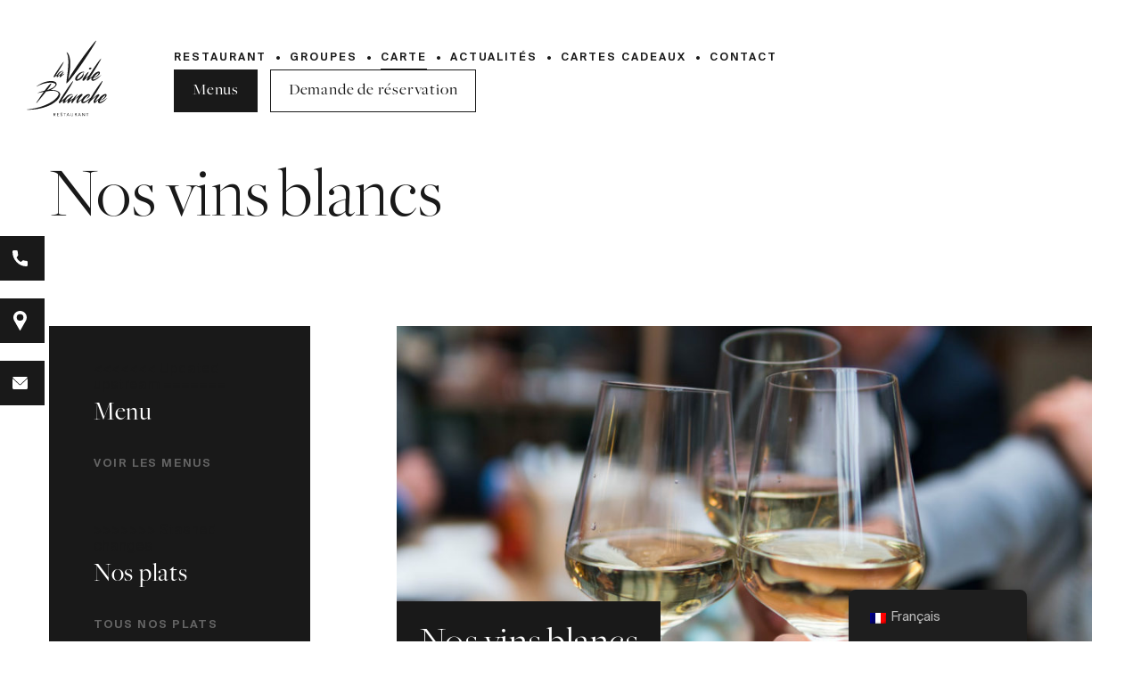

--- FILE ---
content_type: text/html; charset=UTF-8
request_url: https://lavoileblanche-ouistreham.fr/la-carte/nos-boissons/nos-vins-blanc-aop/
body_size: 23909
content:
<!DOCTYPE html>
<html lang="fr-FR" dir="ltr">
    <head>
        <meta charset="utf-8">
        <meta http-equiv="X-UA-Compatible" content="IE=edge">
        <meta name="viewport" content="width=device-width, initial-scale=1.0, maximum-scale=5, minimal-ui, shrink-to-fit=no">
        <meta name="theme-color" content="#ffffff">

		<title>Nos vins blancs - La voile blanche, restaurant à Ouistreham</title>

        <!-- Favicons -->
        <link rel="apple-touch-icon" sizes="57x57" href="/wp-content/themes/wp-lavoileblanche/dist/images/favicon/apple-icon-57x57.png">
        <link rel="apple-touch-icon" sizes="60x60" href="/wp-content/themes/wp-lavoileblanche/dist/images/favicon/apple-icon-60x60.png">
        <link rel="apple-touch-icon" sizes="72x72" href="/wp-content/themes/wp-lavoileblanche/dist/images/favicon/apple-icon-72x72.png">
        <link rel="apple-touch-icon" sizes="76x76" href="/wp-content/themes/wp-lavoileblanche/dist/images/favicon/apple-icon-76x76.png">
        <link rel="apple-touch-icon" sizes="114x114" href="/wp-content/themes/wp-lavoileblanche/dist/images/favicon/apple-icon-114x114.png">
        <link rel="apple-touch-icon" sizes="120x120" href="/wp-content/themes/wp-lavoileblanche/dist/images/favicon/apple-icon-120x120.png">
        <link rel="apple-touch-icon" sizes="144x144" href="/wp-content/themes/wp-lavoileblanche/dist/images/favicon/apple-icon-144x144.png">
        <link rel="apple-touch-icon" sizes="152x152" href="/wp-content/themes/wp-lavoileblanche/dist/images/favicon/apple-icon-152x152.png">
        <link rel="apple-touch-icon" sizes="180x180" href="/wp-content/themes/wp-lavoileblanche/dist/images/favicon/apple-icon-180x180.png">
        <link rel="icon" type="image/png" sizes="192x192" href="/wp-content/themes/wp-lavoileblanche/dist/images/favicon/android-icon-192x192.png">
        <link rel="icon" type="image/png" sizes="32x32" href="/wp-content/themes/wp-lavoileblanche/dist/images/favicon/favicon-32x32.png">
        <link rel="icon" type="image/png" sizes="96x96" href="/wp-content/themes/wp-lavoileblanche/dist/images/favicon/favicon-96x96.png">
        <link rel="icon" type="image/png" sizes="16x16" href="/wp-content/themes/wp-lavoileblanche/dist/images/favicon/favicon-16x16.png">
        <link rel="manifest" href="/wp-content/themes/wp-lavoileblanche/dist/images/favicon/manifest.json">
        
        <meta name='robots' content='index, follow, max-image-preview:large, max-snippet:-1, max-video-preview:-1' />
	<style>img:is([sizes="auto" i], [sizes^="auto," i]) { contain-intrinsic-size: 3000px 1500px }</style>
	
	<!-- This site is optimized with the Yoast SEO plugin v26.4 - https://yoast.com/wordpress/plugins/seo/ -->
	<meta name="description" content="..." />
	<link rel="canonical" href="https://lavoileblanche-ouistreham.fr/la-carte/nos-boissons/nos-vins-blanc-aop/" />
	<meta property="og:locale" content="fr_FR" />
	<meta property="og:type" content="article" />
	<meta property="og:title" content="Nos vins blancs - La voile blanche, restaurant à Ouistreham" />
	<meta property="og:description" content="..." />
	<meta property="og:url" content="https://lavoileblanche-ouistreham.fr/la-carte/nos-boissons/nos-vins-blanc-aop/" />
	<meta property="og:site_name" content="La voile blanche, restaurant à Ouistreham" />
	<meta name="twitter:card" content="summary_large_image" />
	<script type="application/ld+json" class="yoast-schema-graph">{"@context":"https://schema.org","@graph":[{"@type":"CollectionPage","@id":"https://lavoileblanche-ouistreham.fr/la-carte/nos-boissons/nos-vins-blanc-aop/","url":"https://lavoileblanche-ouistreham.fr/la-carte/nos-boissons/nos-vins-blanc-aop/","name":"Nos vins blancs - La voile blanche, restaurant à Ouistreham","isPartOf":{"@id":"https://lavoileblanche-ouistreham.fr/#website"},"description":"...","breadcrumb":{"@id":"https://lavoileblanche-ouistreham.fr/la-carte/nos-boissons/nos-vins-blanc-aop/#breadcrumb"},"inLanguage":"fr-FR"},{"@type":"BreadcrumbList","@id":"https://lavoileblanche-ouistreham.fr/la-carte/nos-boissons/nos-vins-blanc-aop/#breadcrumb","itemListElement":[{"@type":"ListItem","position":1,"name":"Home","item":"https://lavoileblanche-ouistreham.fr/"},{"@type":"ListItem","position":2,"name":"Nos boissons","item":"https://lavoileblanche-ouistreham.fr/la-carte/nos-boissons/"},{"@type":"ListItem","position":3,"name":"Nos vins blancs"}]},{"@type":"WebSite","@id":"https://lavoileblanche-ouistreham.fr/#website","url":"https://lavoileblanche-ouistreham.fr/","name":"La voile blanche, restaurant à Ouistreham","description":"","publisher":{"@id":"https://lavoileblanche-ouistreham.fr/#organization"},"potentialAction":[{"@type":"SearchAction","target":{"@type":"EntryPoint","urlTemplate":"https://lavoileblanche-ouistreham.fr/?s={search_term_string}"},"query-input":{"@type":"PropertyValueSpecification","valueRequired":true,"valueName":"search_term_string"}}],"inLanguage":"fr-FR"},{"@type":"Organization","@id":"https://lavoileblanche-ouistreham.fr/#organization","name":"La Voile Blanche","url":"https://lavoileblanche-ouistreham.fr/","logo":{"@type":"ImageObject","inLanguage":"fr-FR","@id":"https://lavoileblanche-ouistreham.fr/#/schema/logo/image/","url":"https://lavoileblanche-ouistreham.fr/wp-content/uploads/2020/06/logotype-lvb.png","contentUrl":"https://lavoileblanche-ouistreham.fr/wp-content/uploads/2020/06/logotype-lvb.png","width":283,"height":264,"caption":"La Voile Blanche"},"image":{"@id":"https://lavoileblanche-ouistreham.fr/#/schema/logo/image/"}}]}</script>
	<!-- / Yoast SEO plugin. -->


<link rel='dns-prefetch' href='//www.googletagmanager.com' />
<link rel="alternate" type="application/rss+xml" title="Flux pour La voile blanche, restaurant à Ouistreham &raquo; Nos vins blancs Type de produit" href="https://lavoileblanche-ouistreham.fr/la-carte/nos-boissons/nos-vins-blanc-aop/feed/" />
<style id='classic-theme-styles-inline-css' type='text/css'>
/*! This file is auto-generated */
.wp-block-button__link{color:#fff;background-color:#32373c;border-radius:9999px;box-shadow:none;text-decoration:none;padding:calc(.667em + 2px) calc(1.333em + 2px);font-size:1.125em}.wp-block-file__button{background:#32373c;color:#fff;text-decoration:none}
</style>
<style id='global-styles-inline-css' type='text/css'>
:root{--wp--preset--aspect-ratio--square: 1;--wp--preset--aspect-ratio--4-3: 4/3;--wp--preset--aspect-ratio--3-4: 3/4;--wp--preset--aspect-ratio--3-2: 3/2;--wp--preset--aspect-ratio--2-3: 2/3;--wp--preset--aspect-ratio--16-9: 16/9;--wp--preset--aspect-ratio--9-16: 9/16;--wp--preset--color--black: #000000;--wp--preset--color--cyan-bluish-gray: #abb8c3;--wp--preset--color--white: #ffffff;--wp--preset--color--pale-pink: #f78da7;--wp--preset--color--vivid-red: #cf2e2e;--wp--preset--color--luminous-vivid-orange: #ff6900;--wp--preset--color--luminous-vivid-amber: #fcb900;--wp--preset--color--light-green-cyan: #7bdcb5;--wp--preset--color--vivid-green-cyan: #00d084;--wp--preset--color--pale-cyan-blue: #8ed1fc;--wp--preset--color--vivid-cyan-blue: #0693e3;--wp--preset--color--vivid-purple: #9b51e0;--wp--preset--gradient--vivid-cyan-blue-to-vivid-purple: linear-gradient(135deg,rgba(6,147,227,1) 0%,rgb(155,81,224) 100%);--wp--preset--gradient--light-green-cyan-to-vivid-green-cyan: linear-gradient(135deg,rgb(122,220,180) 0%,rgb(0,208,130) 100%);--wp--preset--gradient--luminous-vivid-amber-to-luminous-vivid-orange: linear-gradient(135deg,rgba(252,185,0,1) 0%,rgba(255,105,0,1) 100%);--wp--preset--gradient--luminous-vivid-orange-to-vivid-red: linear-gradient(135deg,rgba(255,105,0,1) 0%,rgb(207,46,46) 100%);--wp--preset--gradient--very-light-gray-to-cyan-bluish-gray: linear-gradient(135deg,rgb(238,238,238) 0%,rgb(169,184,195) 100%);--wp--preset--gradient--cool-to-warm-spectrum: linear-gradient(135deg,rgb(74,234,220) 0%,rgb(151,120,209) 20%,rgb(207,42,186) 40%,rgb(238,44,130) 60%,rgb(251,105,98) 80%,rgb(254,248,76) 100%);--wp--preset--gradient--blush-light-purple: linear-gradient(135deg,rgb(255,206,236) 0%,rgb(152,150,240) 100%);--wp--preset--gradient--blush-bordeaux: linear-gradient(135deg,rgb(254,205,165) 0%,rgb(254,45,45) 50%,rgb(107,0,62) 100%);--wp--preset--gradient--luminous-dusk: linear-gradient(135deg,rgb(255,203,112) 0%,rgb(199,81,192) 50%,rgb(65,88,208) 100%);--wp--preset--gradient--pale-ocean: linear-gradient(135deg,rgb(255,245,203) 0%,rgb(182,227,212) 50%,rgb(51,167,181) 100%);--wp--preset--gradient--electric-grass: linear-gradient(135deg,rgb(202,248,128) 0%,rgb(113,206,126) 100%);--wp--preset--gradient--midnight: linear-gradient(135deg,rgb(2,3,129) 0%,rgb(40,116,252) 100%);--wp--preset--font-size--small: 13px;--wp--preset--font-size--medium: 20px;--wp--preset--font-size--large: 36px;--wp--preset--font-size--x-large: 42px;--wp--preset--spacing--20: 0.44rem;--wp--preset--spacing--30: 0.67rem;--wp--preset--spacing--40: 1rem;--wp--preset--spacing--50: 1.5rem;--wp--preset--spacing--60: 2.25rem;--wp--preset--spacing--70: 3.38rem;--wp--preset--spacing--80: 5.06rem;--wp--preset--shadow--natural: 6px 6px 9px rgba(0, 0, 0, 0.2);--wp--preset--shadow--deep: 12px 12px 50px rgba(0, 0, 0, 0.4);--wp--preset--shadow--sharp: 6px 6px 0px rgba(0, 0, 0, 0.2);--wp--preset--shadow--outlined: 6px 6px 0px -3px rgba(255, 255, 255, 1), 6px 6px rgba(0, 0, 0, 1);--wp--preset--shadow--crisp: 6px 6px 0px rgba(0, 0, 0, 1);}:where(.is-layout-flex){gap: 0.5em;}:where(.is-layout-grid){gap: 0.5em;}body .is-layout-flex{display: flex;}.is-layout-flex{flex-wrap: wrap;align-items: center;}.is-layout-flex > :is(*, div){margin: 0;}body .is-layout-grid{display: grid;}.is-layout-grid > :is(*, div){margin: 0;}:where(.wp-block-columns.is-layout-flex){gap: 2em;}:where(.wp-block-columns.is-layout-grid){gap: 2em;}:where(.wp-block-post-template.is-layout-flex){gap: 1.25em;}:where(.wp-block-post-template.is-layout-grid){gap: 1.25em;}.has-black-color{color: var(--wp--preset--color--black) !important;}.has-cyan-bluish-gray-color{color: var(--wp--preset--color--cyan-bluish-gray) !important;}.has-white-color{color: var(--wp--preset--color--white) !important;}.has-pale-pink-color{color: var(--wp--preset--color--pale-pink) !important;}.has-vivid-red-color{color: var(--wp--preset--color--vivid-red) !important;}.has-luminous-vivid-orange-color{color: var(--wp--preset--color--luminous-vivid-orange) !important;}.has-luminous-vivid-amber-color{color: var(--wp--preset--color--luminous-vivid-amber) !important;}.has-light-green-cyan-color{color: var(--wp--preset--color--light-green-cyan) !important;}.has-vivid-green-cyan-color{color: var(--wp--preset--color--vivid-green-cyan) !important;}.has-pale-cyan-blue-color{color: var(--wp--preset--color--pale-cyan-blue) !important;}.has-vivid-cyan-blue-color{color: var(--wp--preset--color--vivid-cyan-blue) !important;}.has-vivid-purple-color{color: var(--wp--preset--color--vivid-purple) !important;}.has-black-background-color{background-color: var(--wp--preset--color--black) !important;}.has-cyan-bluish-gray-background-color{background-color: var(--wp--preset--color--cyan-bluish-gray) !important;}.has-white-background-color{background-color: var(--wp--preset--color--white) !important;}.has-pale-pink-background-color{background-color: var(--wp--preset--color--pale-pink) !important;}.has-vivid-red-background-color{background-color: var(--wp--preset--color--vivid-red) !important;}.has-luminous-vivid-orange-background-color{background-color: var(--wp--preset--color--luminous-vivid-orange) !important;}.has-luminous-vivid-amber-background-color{background-color: var(--wp--preset--color--luminous-vivid-amber) !important;}.has-light-green-cyan-background-color{background-color: var(--wp--preset--color--light-green-cyan) !important;}.has-vivid-green-cyan-background-color{background-color: var(--wp--preset--color--vivid-green-cyan) !important;}.has-pale-cyan-blue-background-color{background-color: var(--wp--preset--color--pale-cyan-blue) !important;}.has-vivid-cyan-blue-background-color{background-color: var(--wp--preset--color--vivid-cyan-blue) !important;}.has-vivid-purple-background-color{background-color: var(--wp--preset--color--vivid-purple) !important;}.has-black-border-color{border-color: var(--wp--preset--color--black) !important;}.has-cyan-bluish-gray-border-color{border-color: var(--wp--preset--color--cyan-bluish-gray) !important;}.has-white-border-color{border-color: var(--wp--preset--color--white) !important;}.has-pale-pink-border-color{border-color: var(--wp--preset--color--pale-pink) !important;}.has-vivid-red-border-color{border-color: var(--wp--preset--color--vivid-red) !important;}.has-luminous-vivid-orange-border-color{border-color: var(--wp--preset--color--luminous-vivid-orange) !important;}.has-luminous-vivid-amber-border-color{border-color: var(--wp--preset--color--luminous-vivid-amber) !important;}.has-light-green-cyan-border-color{border-color: var(--wp--preset--color--light-green-cyan) !important;}.has-vivid-green-cyan-border-color{border-color: var(--wp--preset--color--vivid-green-cyan) !important;}.has-pale-cyan-blue-border-color{border-color: var(--wp--preset--color--pale-cyan-blue) !important;}.has-vivid-cyan-blue-border-color{border-color: var(--wp--preset--color--vivid-cyan-blue) !important;}.has-vivid-purple-border-color{border-color: var(--wp--preset--color--vivid-purple) !important;}.has-vivid-cyan-blue-to-vivid-purple-gradient-background{background: var(--wp--preset--gradient--vivid-cyan-blue-to-vivid-purple) !important;}.has-light-green-cyan-to-vivid-green-cyan-gradient-background{background: var(--wp--preset--gradient--light-green-cyan-to-vivid-green-cyan) !important;}.has-luminous-vivid-amber-to-luminous-vivid-orange-gradient-background{background: var(--wp--preset--gradient--luminous-vivid-amber-to-luminous-vivid-orange) !important;}.has-luminous-vivid-orange-to-vivid-red-gradient-background{background: var(--wp--preset--gradient--luminous-vivid-orange-to-vivid-red) !important;}.has-very-light-gray-to-cyan-bluish-gray-gradient-background{background: var(--wp--preset--gradient--very-light-gray-to-cyan-bluish-gray) !important;}.has-cool-to-warm-spectrum-gradient-background{background: var(--wp--preset--gradient--cool-to-warm-spectrum) !important;}.has-blush-light-purple-gradient-background{background: var(--wp--preset--gradient--blush-light-purple) !important;}.has-blush-bordeaux-gradient-background{background: var(--wp--preset--gradient--blush-bordeaux) !important;}.has-luminous-dusk-gradient-background{background: var(--wp--preset--gradient--luminous-dusk) !important;}.has-pale-ocean-gradient-background{background: var(--wp--preset--gradient--pale-ocean) !important;}.has-electric-grass-gradient-background{background: var(--wp--preset--gradient--electric-grass) !important;}.has-midnight-gradient-background{background: var(--wp--preset--gradient--midnight) !important;}.has-small-font-size{font-size: var(--wp--preset--font-size--small) !important;}.has-medium-font-size{font-size: var(--wp--preset--font-size--medium) !important;}.has-large-font-size{font-size: var(--wp--preset--font-size--large) !important;}.has-x-large-font-size{font-size: var(--wp--preset--font-size--x-large) !important;}
:where(.wp-block-post-template.is-layout-flex){gap: 1.25em;}:where(.wp-block-post-template.is-layout-grid){gap: 1.25em;}
:where(.wp-block-columns.is-layout-flex){gap: 2em;}:where(.wp-block-columns.is-layout-grid){gap: 2em;}
:root :where(.wp-block-pullquote){font-size: 1.5em;line-height: 1.6;}
</style>
<link rel='stylesheet' id='trp-floater-language-switcher-style-css' href='https://lavoileblanche-ouistreham.fr/wp-content/plugins/translatepress-multilingual/assets/css/trp-floater-language-switcher.css?ver=3.0.4' type='text/css' media='all' />
<link rel='stylesheet' id='trp-language-switcher-style-css' href='https://lavoileblanche-ouistreham.fr/wp-content/plugins/translatepress-multilingual/assets/css/trp-language-switcher.css?ver=3.0.4' type='text/css' media='all' />
<link rel='stylesheet' id='ws-app-css' href='https://lavoileblanche-ouistreham.fr/wp-content/themes/wp-lavoileblanche/dist/css/app.2ff22ab1.css' type='text/css' media='all' />
<script type="text/javascript" src="https://www.googletagmanager.com/gtag/js?id=UA-169621849-1" id="google_gtagjs-js" async></script>
<script type="text/javascript" id="google_gtagjs-js-after">
/* <![CDATA[ */
window.dataLayer = window.dataLayer || [];function gtag(){dataLayer.push(arguments);}
gtag('js', new Date());
gtag('config', 'UA-169621849-1', {"anonymize_ip":true} );
/* ]]> */
</script>
<link rel="alternate" hreflang="fr-FR" href="https://lavoileblanche-ouistreham.fr/la-carte/nos-boissons/nos-vins-blanc-aop/"/>
<link rel="alternate" hreflang="en-GB" href="https://lavoileblanche-ouistreham.fr/en/la-carte/nos-boissons/nos-vins-blanc-aop/"/>
<link rel="alternate" hreflang="fr" href="https://lavoileblanche-ouistreham.fr/la-carte/nos-boissons/nos-vins-blanc-aop/"/>
<link rel="alternate" hreflang="en" href="https://lavoileblanche-ouistreham.fr/en/la-carte/nos-boissons/nos-vins-blanc-aop/"/>
<meta name="generator" content="Site Kit by Google 1.9.0" /><meta name="generator" content="Elementor 3.33.1; features: e_font_icon_svg, additional_custom_breakpoints; settings: css_print_method-external, google_font-enabled, font_display-swap">
			<style>
				.e-con.e-parent:nth-of-type(n+4):not(.e-lazyloaded):not(.e-no-lazyload),
				.e-con.e-parent:nth-of-type(n+4):not(.e-lazyloaded):not(.e-no-lazyload) * {
					background-image: none !important;
				}
				@media screen and (max-height: 1024px) {
					.e-con.e-parent:nth-of-type(n+3):not(.e-lazyloaded):not(.e-no-lazyload),
					.e-con.e-parent:nth-of-type(n+3):not(.e-lazyloaded):not(.e-no-lazyload) * {
						background-image: none !important;
					}
				}
				@media screen and (max-height: 640px) {
					.e-con.e-parent:nth-of-type(n+2):not(.e-lazyloaded):not(.e-no-lazyload),
					.e-con.e-parent:nth-of-type(n+2):not(.e-lazyloaded):not(.e-no-lazyload) * {
						background-image: none !important;
					}
				}
			</style>
					<style type="text/css" id="wp-custom-css">
			

.s-wine__wave {
	fill:#191919 !important;
}

.restaurant-valeur__content-index 
{
	display: none !important ;
}

.restaurant-valeur .restaurant-valeur__content-label:before {
color:#191919 !important;
}

.site-footer .site-footer__content {
	padding-top: 20px !important;
}
.site-footer__gmap {
	display: none !important;
}

.js-footer-map {
	display: none !important;
}

.btn-footer-map {
	display: none !important;
}

.js-button-map {
	display: none !important;
}

.btn-discover__label {
	display: none !important;
}

.btn-discover {
	display: none !important;
}

.js-btn-discover {
	display: none !important;
}

@media (min-width: 1000px){
		.s-home-intro__content-title {
	margin-left: 140px !important;
}
	
.product-type:nth-child(1) {
    display: none !important;
}		</style>
		
    </head>

    <body class="is-loading">
        <div id="preloader" class="preloader">
            <div class="preloader__logotype">
                <span class="preloader__logotype-mask js-preloader-mask"></span>
                <svg xmlns="http://www.w3.org/2000/svg" width="186.938" height="173.938" viewBox="0 0 186.938 173.938"><g transform="translate(-0.963 -2.963)"><path d="M132.5,74.8a3.923,3.923,0,0,1,1.4.8l.5.5a4.33,4.33,0,0,0-.5-.1,2.509,2.509,0,0,0-1-.1,6,6,0,0,0-2.3.2,10.2,10.2,0,0,0-2.2.9c-.7.4-1.4.9-2.2,1.4-.7.6-1.4,1.1-2.2,1.7l-1.8,1.8a20.889,20.889,0,0,0-2.5,3.2,20.264,20.264,0,0,0-2.1,3.8,7,7,0,0,0-.7,3.6,10.4,10.4,0,0,0,3.9-1.6,21.787,21.787,0,0,0,4.2-3.3,35.211,35.211,0,0,0,3.6-4.1,12.059,12.059,0,0,0,2-3.9,4.253,4.253,0,0,0,.2-1.1,2.663,2.663,0,0,0-.3-1.2l-.2-.4c0-.1.2-.1.5.3a3.6,3.6,0,0,1,.8,1.2,6.949,6.949,0,0,1,0,5.3,15.893,15.893,0,0,1-3.3,5.1,24.862,24.862,0,0,1-5,4.1,21.948,21.948,0,0,1-5.1,2.3,5.448,5.448,0,0,1-3.1,0,3.333,3.333,0,0,1-1.9-1.6,4.934,4.934,0,0,1-.6-2.3,8.676,8.676,0,0,1,.5-2.8,11.113,11.113,0,0,1,1.3-2.7,30.4,30.4,0,0,1,1.8-2.5,30.76,30.76,0,0,1,2.5-2.7,38.758,38.758,0,0,1,3.1-2.6,17.524,17.524,0,0,1,3.5-2,16.512,16.512,0,0,1,3.6-1.1,6.31,6.31,0,0,1,3.6-.1"/><path d="M145.3,69.1a2.92,2.92,0,0,0,.9.2,3.4,3.4,0,0,0,1-.1,6.89,6.89,0,0,0,.8-.3,3.508,3.508,0,0,0,.8-.5,5.008,5.008,0,0,0,.7-.8,3.552,3.552,0,0,0,.4-.9.972.972,0,0,0-.1-.9.874.874,0,0,0-.9-.5,4.253,4.253,0,0,0-1.1-.2,4.1,4.1,0,0,0-1.1.1,1.884,1.884,0,0,0-.9.4,2.334,2.334,0,0,0-1.2,1.2,1.715,1.715,0,0,0,0,1.7A1.344,1.344,0,0,0,145.3,69.1Z"/><path d="M170.6,83.6c-.5.4-.9.7-1.3,1s-.6.5-.7.5c-1.1.7-2.2,1.4-3.5,2.3s-2.6,1.7-3.9,2.5a36.21,36.21,0,0,1-4,1.9,11.266,11.266,0,0,1-3.8.8,9.329,9.329,0,0,1,1.5-3.7,29.455,29.455,0,0,0,4.2-1.4,25.281,25.281,0,0,0,3.7-1.8,20.075,20.075,0,0,0,4.4-3.8,10.628,10.628,0,0,0,.9-1.1c.3-.4.5-.8.8-1.2a5.549,5.549,0,0,0,.8-2.9,2.548,2.548,0,0,0-1.6-2.2,4.146,4.146,0,0,0-1.6-.3,7.973,7.973,0,0,0-1.5.3,14.762,14.762,0,0,0-2.9,1.2,13.988,13.988,0,0,0-2.6,1.6c-.8.6-1.6,1.2-2.4,1.9a14.464,14.464,0,0,0-2.2,2.1,31.061,31.061,0,0,0-2.826,3.707c-2.291,1.5-4.583,3.019-6.874,4.693a5.67,5.67,0,0,1,.8-1.3,5.67,5.67,0,0,1,.8-1.3c1.8-2.6,3.5-5.3,5.3-7.9,1.7-2.6,3.5-5.3,5.2-8l3.9-6.3c1.3-2.1,2.5-4.2,3.8-6.3,1.2-2.1,2.4-4.1,3.5-6.1,1.2-2,2.2-4.1,3.2-6.2.1-.1.1-.2.2-.4a1.421,1.421,0,0,1,.2-.6,1.421,1.421,0,0,0,.2-.6c0-.2,0-.3-.1-.4s-.2,0-.2.3a2.652,2.652,0,0,0-.6.5l-.6.6-.3.3a41.172,41.172,0,0,0-3.3,4c-1,1.4-2.1,2.8-3.1,4.2-1.5,2-2.9,4-4.3,6s-2.7,4-4.1,6.1c-1.7,2.4-3.2,4.8-4.7,7.1s-3.1,4.7-4.8,7.3q-.9,1.354-1.758,2.708A23.033,23.033,0,0,0,141.8,85.2c-1.1.7-2.1,1.4-3.2,2.1-.3.2-.7.5-1.3.9-.5.4-1,.7-1.3,1,.7-1.3,1.4-2.6,2.2-3.8s1.5-2.4,2.2-3.6c.7-1.1,1.3-2.2,1.9-3.3s1.1-2.1,1.5-3a.188.188,0,0,0,0-.3.215.215,0,0,0-.2-.2,1.952,1.952,0,0,0-.7.1c-.2,0-.6.4-1.3,1-.6.6-1.4,1.3-2.3,2.3-.9.9-1.8,2-2.8,3.2s-2,2.4-2.9,3.7-1.7,2.5-2.4,3.7a14.984,14.984,0,0,0-1.5,3.2,3.194,3.194,0,0,0-.3,1.4,1.428,1.428,0,0,0,.5,1.3,2.108,2.108,0,0,0,1.1.5,1.729,1.729,0,0,0,1-.1,4.053,4.053,0,0,0,.9-.5c.2-.2.5-.4.7-.6l2.1-2.1a20.577,20.577,0,0,1,2.1-2.1c1.4-1.2,2.8-2.4,4.2-3.5.36-.283.715-.59,1.073-.886q-1.514,2.493-2.873,4.986c-.2.4-.4.9-.7,1.5a3.454,3.454,0,0,0-.2,1.7,1.7,1.7,0,0,0,1.4,1.4,1.574,1.574,0,0,0,1.2-.1,5.5,5.5,0,0,0,.9-.7,10.949,10.949,0,0,0,1.1-1,9.959,9.959,0,0,1,1.1-1c.9-.9,1.9-1.7,2.8-2.5s1.9-1.6,2.9-2.4l.044-.037A11.852,11.852,0,0,0,149.8,92.2a2.851,2.851,0,0,0,1.2,2.4,4.388,4.388,0,0,0,2.7.9,8.756,8.756,0,0,0,3.2-.7c.9-.5,1.9-1,2.8-1.5a32.649,32.649,0,0,0,5.1-3.5q2.4-1.95,4.5-3.9c0-.1.2-.3.6-.7s.7-.8,1.1-1.2.7-.8,1-1.1c.2-.3.3-.5.5-.6A20.152,20.152,0,0,0,170.6,83.6Zm-14.3,2.9a5.939,5.939,0,0,1,.8-1.1c1.5-1.7,3-3.3,4.6-4.9a20.131,20.131,0,0,1,5.3-3.7,15.333,15.333,0,0,1-1.6,3.7,12.989,12.989,0,0,1-2.6,3.1,19.916,19.916,0,0,1-3.3,2.4,13.685,13.685,0,0,1-3.8,1.5A8.794,8.794,0,0,1,156.3,86.5Z"/><path d="M77.3,124a8.524,8.524,0,0,1,.4,5.2,24.326,24.326,0,0,1-1.9,4.7A30.707,30.707,0,0,1,72,139a39.422,39.422,0,0,1-4.7,4.4c-1.6,1.3-3.4,2.6-5.2,3.8a52.958,52.958,0,0,1-5.7,3.3,91.829,91.829,0,0,1-12.9,5.3,104.637,104.637,0,0,1-13.6,3.6c-4.3.9-8.6,1.5-13,2a118.267,118.267,0,0,1-13.3.5c-.9,0-1.5-.1-1.8-.1a1.884,1.884,0,0,1-.8-.2c-.1-.1,0-.1.3-.2a2.035,2.035,0,0,0,.5-.1c1.3-.1,2.6-.2,3.9-.4s2.7-.4,4-.6c4.5-.7,8.9-1.5,13.3-2.5s8.7-2.2,12.9-3.6a110.748,110.748,0,0,0,12.4-5,99.392,99.392,0,0,0,11.9-6.6,55.92,55.92,0,0,0,7.7-6.3,31.95,31.95,0,0,0,5.9-7.9,10.957,10.957,0,0,0,.6-2.6,3.946,3.946,0,0,0-.7-2.7,7.28,7.28,0,0,0-1.7-1.8,8.776,8.776,0,0,0-2.1-1.2,22.5,22.5,0,0,0-2.4-.8c-.8-.2-1.6-.4-2.3-.5a38.052,38.052,0,0,0-10.1-.2,63.511,63.511,0,0,0-9.7,1.7c-1.9,2.4-3.8,4.8-5.7,7.1s-3.8,4.7-5.7,7c-.1.1-.4.5-1,1.2s-1.2,1.5-2,2.4-1.6,1.9-2.5,3c-.9,1-1.7,2-2.5,2.9s-1.4,1.6-2,2.2c-.5.6-.8.8-.9.7s-.1-.3,0-.7l.6-1.2c.2-.4.5-.8.7-1.2a2.488,2.488,0,0,1,.5-.7l5.1-7.8c1.7-2.6,3.5-5.2,5.3-7.7.8-1.1,1.6-2.3,2.4-3.4s1.7-2.3,2.5-3.4c-.8.2-1.5.3-2.3.5-.7.2-1.5.3-2.2.5-1.4.3-2.8.6-4.1.9-1.4.3-2.8.6-4.3.9a3.536,3.536,0,0,1-.6.1c-.3,0-.4,0-.3-.1q0-.15.3-.3c.2-.1.3-.2.5-.3a2.186,2.186,0,0,0,.5-.3.774.774,0,0,1,.3-.1,69.458,69.458,0,0,1,6.8-2.4c2.3-.7,4.6-1.3,7.1-1.9a4.349,4.349,0,0,1,.6-.7c.2-.2.4-.5.6-.7,1.3-1.7,2.6-3.4,3.9-5s2.7-3.3,4.1-4.9c.7-.8,1.3-1.5,2-2.2a20.887,20.887,0,0,1,2.2-2,1.727,1.727,0,0,0,.4-.3,4.233,4.233,0,0,1,.7-.5c.2-.1.5-.2.7-.3a.446.446,0,0,1,.5,0,2.09,2.09,0,0,1-.2,1.3,6.117,6.117,0,0,0-.5,1.2,64.161,64.161,0,0,1-4.1,6.5c-1.5,2.1-3,4.1-4.6,6.2a52.941,52.941,0,0,0,5.7-2.1c1.7-.8,3.5-1.6,5.4-2.5a25.5,25.5,0,0,0,4.7-3.1,14.392,14.392,0,0,0,3.4-4.3c.4-1.2-.3-2.3-2-3.3s-4.2-1.5-7.5-1.7a53.8,53.8,0,0,0-12,.9,73.688,73.688,0,0,0-15.4,4.7c-1,.4-1.9.9-2.8,1.3L25,108.2a.774.774,0,0,0-.3.1c-.2.1-.3.2-.5.3a6.89,6.89,0,0,1-.8.3s0-.1.2-.3l.5-.5c.2-.2.4-.3.6-.5q.3-.15.3-.3a57.967,57.967,0,0,1,5.2-3.4,51.243,51.243,0,0,1,5.7-3,60.445,60.445,0,0,1,8.7-3.1,53.713,53.713,0,0,1,8.2-1.6,34.03,34.03,0,0,1,7.1-.1,18.032,18.032,0,0,1,5.4,1.2,7.9,7.9,0,0,1,2.3,1.4,7.417,7.417,0,0,1,1.6,2,6.114,6.114,0,0,1,.7,2.4,4.618,4.618,0,0,1-.6,2.5,16.172,16.172,0,0,1-3.5,4.4,30.193,30.193,0,0,1-4.5,3.5c-.9.6-1.8,1.2-2.7,1.7s-1.9,1-2.9,1.5h1.6c1.9,0,3.9.1,5.8.2a24.3,24.3,0,0,1,5.9,1,17.1,17.1,0,0,1,4.7,2.3,6.424,6.424,0,0,1,3.6,3.8"/><path d="M180.5,139c-1.3.9-2.6,1.7-3.9,2.5a36.211,36.211,0,0,1-4,1.9,11.266,11.266,0,0,1-3.8.8,9.329,9.329,0,0,1,1.5-3.7,29.453,29.453,0,0,0,4.2-1.4,25.281,25.281,0,0,0,3.7-1.8,20.076,20.076,0,0,0,4.4-3.8,10.629,10.629,0,0,0,.9-1.1c.3-.4.5-.8.8-1.2a5.549,5.549,0,0,0,.8-2.9,2.548,2.548,0,0,0-1.6-2.2,4.146,4.146,0,0,0-1.6-.3,7.972,7.972,0,0,0-1.5.3,14.763,14.763,0,0,0-2.9,1.2,13.989,13.989,0,0,0-2.6,1.6c-.8.6-1.6,1.2-2.4,1.9a14.463,14.463,0,0,0-2.2,2.1,31,31,0,0,0-2.869,3.779c-1.588,1.041-3.007,2.081-4.331,3.121-1.4,1.2-2.8,2.3-4.3,3.6a17.88,17.88,0,0,1,1.3-3.2c.6-1.1,1.2-2,1.8-3a30.026,30.026,0,0,1,2.3-3c.9-1.1,1.7-2,2.4-3a10.589,10.589,0,0,1,1-1.2,3.809,3.809,0,0,0,.8-1.3,1.531,1.531,0,0,0-.2-1.3,2.151,2.151,0,0,0-1.2-.9,2.2,2.2,0,0,0-2.1.2,7.119,7.119,0,0,0-1.7,1.1,23.273,23.273,0,0,1-2.7,2.1c-1,.8-2.1,1.6-3.2,2.4s-2.2,1.6-3.2,2.4-1.9,1.6-2.6,2.2q2.55-3.9,5.4-8.1c1.8-2.8,3.6-5.5,5.2-8.1l3.9-6.3c1.3-2.1,2.5-4.2,3.8-6.4.8-1.5,1.7-3,2.5-4.5s1.6-3,2.4-4.6c.2-.4.4-.8.6-1.3a3.259,3.259,0,0,0,.4-1.3.438.438,0,0,0-.1-.3,2.4,2.4,0,0,0-.8.2c-.1.2-.3.3-.5.5s-.3.4-.5.6a1.38,1.38,0,0,1-.3.4c-1.2,1.3-2.3,2.6-3.4,4s-2.1,2.8-3.1,4.2l-4.2,6c-1.4,2-2.8,4-4.2,6.1-1.3,2.1-2.7,4.1-4,6.2l-3.9,6.3c-.793,1.22-1.624,2.559-2.469,3.956a4.252,4.252,0,0,0-.531.444,3.538,3.538,0,0,1-1.6,1c-.5.3-1.1.8-1.8,1.3-1.1.6-2.1,1.4-3.2,2.1a30.244,30.244,0,0,1-3.3,2.1,22.612,22.612,0,0,1-3.5,1.7,12.407,12.407,0,0,1-3.8.9,10.247,10.247,0,0,1,1.3-3.7,27.959,27.959,0,0,1,2.5-3.5c1-1.1,2-2.2,3-3.2s2-1.8,2.8-2.6c.6-.5,1.3-1,1.9-1.5a5.119,5.119,0,0,1,2.1-1,5.375,5.375,0,0,1-.5,2.1,9.975,9.975,0,0,1-1.2,1.9c-.5.6-1,1.2-1.5,1.7a17.716,17.716,0,0,1-1.6,1.4c-.1.1-.3.1-.5.3a1.756,1.756,0,0,0-.4.5c0,.1,0,.1.1.1a.367.367,0,0,0,.3-.1,1.689,1.689,0,0,0,.5-.2c.3-.2.9-.5,1.6-.9a14.889,14.889,0,0,0,2.4-1.8l1.2-1.2a7.552,7.552,0,0,0,1.1-1.4,10.093,10.093,0,0,0,.7-1.5,4.3,4.3,0,0,0,0-1.6,2.122,2.122,0,0,0-1-1.3,3.371,3.371,0,0,0-1.7-.5,8.727,8.727,0,0,0-3.7.9,38.458,38.458,0,0,0-3.8,2.3,25.689,25.689,0,0,0-3.5,2.9,28.271,28.271,0,0,0-2.5,2.8,19.875,19.875,0,0,0-1.5,2.2c-.043.086-.084.173-.127.259-.284.172-.578.344-.873.541-.6.4-1.2.7-1.7,1.1-.5.3-1,.6-1.4.9s-.7.4-.8.5c-.7.5-1.5,1-2.3,1.6a19.523,19.523,0,0,0-2.3,1.7,6.492,6.492,0,0,1,.7-2.1c.3-.7.7-1.3,1-1.9a18.342,18.342,0,0,1,1.8-3c.7-1,1.4-1.9,2.1-2.8a32.268,32.268,0,0,1,2.5-2.9,12.733,12.733,0,0,0,2.2-2.8,1.468,1.468,0,0,0,.1-1.3,1.818,1.818,0,0,0-1-1.1,2.293,2.293,0,0,0-1.8-.1,18.36,18.36,0,0,0-3.6,2.2c-1.3,1-2.7,2-4.1,3.2s-2.9,2.4-4.3,3.6c-1.5,1.3-2.8,2.4-4.1,3.5.8-1.2,1.4-2.1,1.9-2.8.4-.7.8-1.4,1.2-2s.8-1.3,1.2-1.9c.4-.7,1-1.5,1.6-2.5a4.053,4.053,0,0,1,.5-.9c.2-.3.4-.7.6-1a9.222,9.222,0,0,0,.5-.8q.15-.3,0-.3a2.515,2.515,0,0,0-1.2.7,10.591,10.591,0,0,1-1.2,1,54.951,54.951,0,0,0-4.7,4.9c-.993,1.192-1.891,2.339-2.708,3.472-.927.481-1.816.971-2.692,1.528-1.1.7-2.2,1.4-3.2,2.1-.4.3-.8.6-1.4,1s-1.1.7-1.4.9a7.682,7.682,0,0,1,.9-1.3c.5-.7,1.1-1.4,1.7-2.3.7-.9,1.3-1.8,2-2.7a24.984,24.984,0,0,1,1.8-2.4c0-.1.1-.2.3-.4s.3-.4.5-.6a2.652,2.652,0,0,0,.5-.6c.1-.2.2-.3.2-.4a.908.908,0,0,0-.3-.7.778.778,0,0,0-.8-.2,1.546,1.546,0,0,0-.6.3,3.515,3.515,0,0,1-.9.7,4.44,4.44,0,0,0-1.1.8c-.3.3-.6.5-.8.7a24.336,24.336,0,0,1-2.5,2,25.149,25.149,0,0,0-2.4,1.9c-1.6,1.2-3.2,2.4-4.8,3.7s-3.2,2.4-4.7,3.4c.5-1.1,1-2.2,1.6-3.3a26.612,26.612,0,0,1,4.1-5.8,20.788,20.788,0,0,1,2.1-2.1c.8-.6,1.6-1.2,2.4-1.9a14.523,14.523,0,0,1,2.6-1.7,9.38,9.38,0,0,1,2.8-1,6.968,6.968,0,0,1,3.2.1c.1.1.1,0,0-.1a1.237,1.237,0,0,0-.2-.3,2.82,2.82,0,0,0-1.6-.9,13.665,13.665,0,0,0-1.9-.2,13.318,13.318,0,0,0-3.4.5,15.067,15.067,0,0,0-3.3,1.3,28.964,28.964,0,0,0-2.9,1.9,25.4,25.4,0,0,0-2.3,2l-1.4,1.4a22.777,22.777,0,0,0-2.3,2.7c-.115.141-.215.3-.326.442-2.325,1.522-4.649,3.059-6.974,4.758a358592.592,358592.592,0,0,1,1.6-2.6c1.8-2.6,3.5-5.3,5.3-7.9,1.7-2.6,3.5-5.3,5.2-8l3.9-6.3c1.2-2.1,2.5-4.2,3.8-6.3,1.2-2.1,2.4-4.1,3.5-6.1,1.2-2,2.2-4.1,3.2-6.2.1-.1.1-.2.2-.4a1.421,1.421,0,0,1,.2-.6,1.421,1.421,0,0,0,.2-.6c0-.2,0-.3-.1-.4,0-.1-.2,0-.2.3a2.652,2.652,0,0,0-.6.5l-.6.6a.747.747,0,0,0-.3.3,41.172,41.172,0,0,0-3.3,4c-1,1.4-2.1,2.8-3.1,4.2-1.5,2-2.9,4-4.3,6s-2.7,4-4.1,6.1c-1.7,2.4-3.2,4.8-4.7,7.1s-3.1,4.7-4.8,7.3q-3.3,4.95-6,9.9c-.2.4-.4.9-.7,1.5a3.454,3.454,0,0,0-.2,1.7,1.7,1.7,0,0,0,1.4,1.4,1.574,1.574,0,0,0,1.2-.1,5.5,5.5,0,0,0,.9-.7,10.949,10.949,0,0,0,1.1-1,9.959,9.959,0,0,1,1.1-1c.9-.9,1.9-1.7,2.8-2.5.759-.675,1.593-1.35,2.435-2.025-.043.077-.093.147-.135.225a10.919,10.919,0,0,0-1.5,4,3.3,3.3,0,0,0,0,1.4,1.761,1.761,0,0,0,.9,1.3,2.279,2.279,0,0,0,1.1.3,3.553,3.553,0,0,0,1-.2,3.128,3.128,0,0,0,1-.5,5.545,5.545,0,0,0,.8-.6c.9-.7,1.7-1.4,2.5-2.1s1.6-1.4,2.4-2.2a19.2,19.2,0,0,0,1.5-1.4c.5-.5,1.1-1,1.6-1.5-.5.9-.9,1.8-1.3,2.6-.4.9-.8,1.8-1.1,2.7a2.768,2.768,0,0,0-.3,1.3,1.656,1.656,0,0,0,.5,1.3,2.091,2.091,0,0,0,1.3.7,1.247,1.247,0,0,0,1.2-.3,3.806,3.806,0,0,1,.6-.5,6.817,6.817,0,0,0,.7-.5l1.6-1.6a12.166,12.166,0,0,1,1.7-1.5c1.649-1.475,3.218-2.719,4.716-3.873A24.828,24.828,0,0,0,104.5,142.3c-.6,1.3-.9,2.3-.7,2.9a1.17,1.17,0,0,0,.8,1.1,1.422,1.422,0,0,0,1.4.1.675.675,0,0,0,.6-.4c.1-.2.3-.4.4-.6a31.006,31.006,0,0,1,3.5-5.2,25.668,25.668,0,0,1,3.3-3.3,34.328,34.328,0,0,1,3.3-2.4c1.1-.7,2.3-1.4,3.6-2.2-.6.9-1.3,2-2.1,3.2a18.932,18.932,0,0,0-1.8,3.4c-.2.4-.4,1-.7,1.7a20.156,20.156,0,0,0-.7,2.3,8.305,8.305,0,0,0-.1,2.2,1.956,1.956,0,0,0,.9,1.5,1.586,1.586,0,0,0,1.7.1,1.612,1.612,0,0,0,.7-.4c.2-.2.4-.3.6-.5a22.363,22.363,0,0,1,3.7-3.2,37.955,37.955,0,0,0,3.8-2.9c.315-.237.683-.526,1.025-.788-.184.4-.367.792-.525,1.188a8.534,8.534,0,0,0-.6,3.1,3.467,3.467,0,0,0,1.1,2.6,3.521,3.521,0,0,0,1.9,1,7.388,7.388,0,0,0,2.1,0,6.637,6.637,0,0,0,2-.6,17.076,17.076,0,0,0,1.8-.7,35.8,35.8,0,0,0,6.6-4.3c1.639-1.38,3.2-2.844,4.758-4.437-.086.146-.172.289-.258.437q-2.25,3.75-3.9,6.9a5.582,5.582,0,0,0-.5.8,1.613,1.613,0,0,0-.3.9,1.374,1.374,0,0,0,.4,1.2,1.338,1.338,0,0,0,2.1,0c.2-.3.4-.5.6-.8a49.5,49.5,0,0,1,4.4-5.3,55.923,55.923,0,0,1,4.4-4.2c1.5-1.2,2.8-2.3,4.2-3.3s2.6-1.9,3.8-2.8a25.5,25.5,0,0,1-1.8,2.8,33.677,33.677,0,0,0-2.1,3.1,32.391,32.391,0,0,0-1.7,3.2,9.794,9.794,0,0,0-.9,3.1,7.588,7.588,0,0,0-.1,1.6,3.022,3.022,0,0,0,.5,1.6,1.746,1.746,0,0,0,1.4.7,2.389,2.389,0,0,0,1.4-.5,6.886,6.886,0,0,0,1.3-1.1l1.2-1.2c1.3-1.3,2.6-2.5,3.8-3.7.471-.47.969-.937,1.47-1.4a11.815,11.815,0,0,0-1.07,5,2.851,2.851,0,0,0,1.2,2.4,4.388,4.388,0,0,0,2.7.9,8.756,8.756,0,0,0,3.2-.7c.9-.5,1.9-1,2.8-1.5a32.648,32.648,0,0,0,5.1-3.5c1.6-1.3,7.6-7.4,7.7-7.5C187.1,134.4,181.8,138.1,180.5,139Zm-8.7-.9a5.938,5.938,0,0,1,.8-1.1c1.5-1.7,3-3.3,4.5-4.9a22.487,22.487,0,0,1,5.4-3.7,15.333,15.333,0,0,1-1.6,3.7,12.989,12.989,0,0,1-2.6,3.1,19.917,19.917,0,0,1-3.3,2.4,13.685,13.685,0,0,1-3.8,1.5A8.792,8.792,0,0,1,171.8,138.1Z"/><path d="M160.8,3c.2-.1.4,0,.4.3a6,6,0,0,1-.9,2.1l-1.5,2.7c-.6,1.3-1.3,2.5-2,3.7s-1.4,2.4-2.2,3.6c-3.1,5.2-6.3,10.3-9.5,15.3s-6.6,10-9.9,15.1C128.3,56,121.3,66,114,75.9c-1.7,2.3-3.5,4.6-5.3,7-1.8,2.3-3.6,4.6-5.4,7-.9,1.1-1.8,2.2-2.7,3.2-.9,1.1-1.8,2.1-2.7,3.2-.1.1-.4.4-.9,1s-1.1,1.2-1.7,1.8c-.6.7-1.1,1.2-1.6,1.7s-.8.7-1,.6a.52.52,0,0,1-.2-.4.749.749,0,0,0-.1-.5,41.191,41.191,0,0,1,.3-4.8c.2-1.7.4-3.3.6-4.7.4-2.9.8-5.7,1.1-8.6.3-2.8.7-5.7,1-8.4q.6-4.65.9-9.3c.3-3.1.4-6.2.5-9.3.1-2.9,0-5.8-.1-8.7A51.766,51.766,0,0,0,95.6,38a21.128,21.128,0,0,0-1.2-3.8c-.5-1.2-1.1-2.4-1.6-3.7-.1-.4-.1-.5.1-.5a2,2,0,0,1,.8.3c.3.2.6.4,1,.7l.6.6a11.8,11.8,0,0,1,1.3,1.8,12.444,12.444,0,0,1,1,2,26.345,26.345,0,0,1,2.7,8.5c.5,3,.8,5.9,1,8.7.1,3.2.1,6.3-.1,9.4s-.5,6.1-.8,9.1c-.4,2.9-.8,5.8-1.3,8.6s-1.1,5.7-1.7,8.5c-.2.9-.4,1.7-.6,2.5s-.4,1.6-.6,2.5a10.345,10.345,0,0,1,1.1-2.1c.4-.7.8-1.3,1.2-2,1.5-2.6,3.1-5.1,4.6-7.6s3.1-4.9,4.7-7.3q5.1-7.8,10.2-15.3l10.5-15c3.5-4.9,7.1-9.8,10.7-14.5,3.6-4.8,7.3-9.5,11-14.3,1.4-1.6,2.7-3.2,4-4.9a47.162,47.162,0,0,1,4.1-4.8,15.38,15.38,0,0,1,1.2-1.3A10.9,10.9,0,0,1,160.8,3"/><path d="M87.1,79.2c-.2.1-.4.1-.4.2-.8.4-1.5.8-2.3,1.3-.7.4-1.5.9-2.2,1.4a9.684,9.684,0,0,1-.9.7,3.49,3.49,0,0,0-.9.6,6.781,6.781,0,0,1,.6-.9c.3-.5.7-1,1.1-1.6.5-.6.9-1.2,1.4-1.8.5-.7.9-1.2,1.3-1.7,0-.1.1-.2.2-.3a1.381,1.381,0,0,0,.3-.4c.1-.1.2-.3.3-.4.1-.2.1-.2.1-.3,0-.2,0-.4-.2-.5a.661.661,0,0,0-.6-.1c-.1,0-.2.1-.4.2-.2.2-.5.3-.7.5s-.5.4-.7.6c-.3.2-.4.4-.6.5a11.511,11.511,0,0,1-1.7,1.4c-.6.4-1.2.9-1.7,1.3-1.1.8-2.2,1.6-3.3,2.5-1.1.8-2.2,1.6-3.2,2.3a16.27,16.27,0,0,1,1.1-2.3A23.923,23.923,0,0,1,75,80.3l1.5-1.8c.6-.5,1-1,1.5-1.4s1-.8,1.6-1.3a9.392,9.392,0,0,1,1.8-1.2,7.96,7.96,0,0,1,2-.7,5.525,5.525,0,0,1,2.2.1c.1,0,.1,0,0-.1a.349.349,0,0,0-.1-.2,1.684,1.684,0,0,0-1.1-.6,6.882,6.882,0,0,0-1.3-.2,10.113,10.113,0,0,0-2.3.4,9.172,9.172,0,0,0-2.3.9,13.735,13.735,0,0,0-2,1.3c-.6.5-1.2,1-1.6,1.4a5.8,5.8,0,0,0-1,.9,10.629,10.629,0,0,0-1.6,1.9c-.2.317-.417.637-.634.96-1.455.921-2.911,1.889-4.366,2.94l.6-.9.6-.9c1.3-1.9,2.5-3.7,3.7-5.5s2.4-3.6,3.6-5.5c.9-1.4,1.8-2.9,2.7-4.3.9-1.5,1.8-2.9,2.7-4.4l2.4-4.2c.8-1.4,1.5-2.8,2.2-4.3a.367.367,0,0,1,.1-.3c.1-.1.1-.3.3-.4,0-.2.1-.3.1-.4,0-.2,0-.2-.1-.3-.1,0-.2,0-.7.4-.1,0-.3.2-.4.3l-.4.4-.2.2a31.123,31.123,0,0,0-2.3,2.8c-.7,1-1.4,2-2.1,2.9-1.1,1.3-2,2.7-3,4.1-.9,1.4-1.9,2.8-2.8,4.2-1.1,1.7-2.2,3.3-3.2,4.9s-2.1,3.2-3.3,5a68.17,68.17,0,0,0-4.1,6.8,9.744,9.744,0,0,1-.5,1.1,1.721,1.721,0,0,0-.2,1.2,1.32,1.32,0,0,0,1,.9,1.1,1.1,0,0,0,.8,0,4.234,4.234,0,0,0,.7-.5l.7-.7a2.336,2.336,0,0,1,.7-.7c.7-.6,1.3-1.1,2-1.7.526-.526,1.133-.984,1.746-1.491A9.918,9.918,0,0,0,69.7,84.9a1.7,1.7,0,0,0,0,1,1.456,1.456,0,0,0,.6.9,1.854,1.854,0,0,0,.7.2,1.7,1.7,0,0,0,.7-.1,1.612,1.612,0,0,0,.7-.4c.3-.1.4-.3.6-.4.6-.5,1.1-.9,1.7-1.4s1.2-1,1.7-1.5a4.811,4.811,0,0,0,1.1-.9c.4-.3.7-.7,1.1-1l-.9,1.8a10.837,10.837,0,0,0-.8,1.9,2.92,2.92,0,0,0-.2.9.855.855,0,0,0,.3.9,1.346,1.346,0,0,0,.9.5.9.9,0,0,0,.9-.2c.1,0,.2-.1.4-.3s.4-.3.5-.4a11.409,11.409,0,0,0,1.1-1.1,10.947,10.947,0,0,1,1.1-1c1.4-1.1,2.6-2.1,3.8-3,.4-.3.7-.6,1.1-.9a9.017,9.017,0,0,0,1-.9.31.31,0,0,0,.1-.2A4.53,4.53,0,0,1,87.1,79.2Z"/><path d="M62.7,169.6h1.8a3.4,3.4,0,0,1,1,.1,1.613,1.613,0,0,1,.9.3,1.344,1.344,0,0,1,.7.6,1.8,1.8,0,0,1,.3,1.1,2.106,2.106,0,0,1-.5,1.3,2.618,2.618,0,0,1-1.3.6l2,3.3h-1l-1.9-3.2H63.6v3.2h-.8v-7.3m.8,3.1h1.5c.3,0,.5-.1.7-.1a2.187,2.187,0,0,0,.5-.3,1.445,1.445,0,0,0,.2-.7.845.845,0,0,0-.2-.6.781.781,0,0,0-.4-.4,4.169,4.169,0,0,0-.6-.2H63.5v2.3Z"/><path d="M70.9,169.6h4.5v.7H71.8v2.3h3.3v.8H71.8v2.5h3.8v.8H70.9v-7.1"/><path d="M82.3,170.8a1.024,1.024,0,0,0-.6-.5,1.854,1.854,0,0,0-.7-.2,1.268,1.268,0,0,0-.6.1c-.2,0-.3.1-.5.2-.1.1-.3.2-.3.4a.9.9,0,0,0-.1.5c0,.2,0,.3.1.4s.1.2.2.3a2.186,2.186,0,0,0,.5.3,4.877,4.877,0,0,0,.7.3c.3.1.5.2.8.3a1.612,1.612,0,0,1,.7.4c.2.2.4.3.5.6a2.125,2.125,0,0,1,0,1.8.9.9,0,0,1-.6.6,2.01,2.01,0,0,1-.8.4,2.768,2.768,0,0,1-.9.1,1.268,1.268,0,0,1-.6-.1,1.421,1.421,0,0,1-.6-.2,2.186,2.186,0,0,1-.5-.3,1,1,0,0,1-.4-.5l.7-.6a1.7,1.7,0,0,0,.6.6,2.92,2.92,0,0,0,.9.2.749.749,0,0,0,.5-.1c.2-.1.3-.1.5-.2.1-.1.3-.2.4-.4a.9.9,0,0,0,.1-.5.749.749,0,0,0-.1-.5c-.1-.1-.2-.3-.3-.4a3.329,3.329,0,0,0-.6-.3,6.89,6.89,0,0,0-.8-.3,4.873,4.873,0,0,1-.7-.3,2.092,2.092,0,0,1-.6-.4,1,1,0,0,1-.4-.5,1.949,1.949,0,0,1-.1-.8,2.92,2.92,0,0,1,.2-.9,1.024,1.024,0,0,1,.5-.6,2.01,2.01,0,0,1,.8-.4,2.768,2.768,0,0,1,.9-.1,3.6,3.6,0,0,1,1.1.2,2.361,2.361,0,0,1,.9.6l-.8.8"/><path d="M91.3,170.3H88.9v6.4h-.8v-6.4H85.7v-.7h5.6v.7"/><path d="M95.7,169.6h.8l3,7.1h-1l-.7-1.8H94.2l-.7,1.8h-1l3.2-7.1m.4,1.1h0l-1.5,3.5h2.9Z"/><path d="M107.8,174a3.749,3.749,0,0,1-.1,1.1,1.623,1.623,0,0,1-.5.9,1.555,1.555,0,0,1-.8.6,2.345,2.345,0,0,1-1.2.2,3.73,3.73,0,0,1-1.2-.2,5.548,5.548,0,0,1-.8-.6,4.054,4.054,0,0,1-.5-.9,3.75,3.75,0,0,1-.1-1.1v-4.4h.8v4.3a1.949,1.949,0,0,0,.1.8,4.874,4.874,0,0,0,.3.7,1.024,1.024,0,0,0,.6.5,2.125,2.125,0,0,0,1.8,0,2.651,2.651,0,0,0,.6-.5,4.875,4.875,0,0,0,.3-.7,2.2,2.2,0,0,0,.1-.8v-4.3h.8V174"/><path d="M113.4,169.6a3.4,3.4,0,0,1,1,.1,1.613,1.613,0,0,1,.9.3,1.344,1.344,0,0,1,.7.6,1.8,1.8,0,0,1,.3,1.1,2.106,2.106,0,0,1-.5,1.3,2.618,2.618,0,0,1-1.3.6l2,3.3h-1l-1.9-3.2h-1.1v3.2h-.8v-7.3m.7,3.1h1.5a1.87,1.87,0,0,0,.7-.1,1.424,1.424,0,0,0,.5-.3.982.982,0,0,0,.2-.7.845.845,0,0,0-.2-.6.781.781,0,0,0-.4-.4,4.169,4.169,0,0,0-.6-.2h-1.8v2.3Z"/><path d="M122,169.6h.8l3,7.1h-1l-.7-1.8h-3.6l-.7,1.8h-1l3.2-7.1m.4,1.1h0l-1.5,3.5h2.9Z"/><path d="M128.8,169.6h1.1l4.1,5.9h0v-5.9h.9v7.1h-1.1l-4.1-5.9h0v5.9h-.9v-7.1"/><path d="M143.4,170.3h-2.3v6.4h-.9v-6.4h-2.3v-.7h5.5v.7"/></g></svg>
            </div>
        </div>

        <div class="nav-fixed">
            <ul class="nav-fixed__col">
                <li class="nav-fixed__item">
                    <a class="nav-fixed__link" aria-label="Phone" href="tel:0231367358"><svg xmlns="http://www.w3.org/2000/svg" width="17.195" height="17.195" viewBox="0 0 17.195 17.195"><g><path d="M15.815,11.286a9.763,9.763,0,0,1-3.066-.488,1.4,1.4,0,0,0-1.363.287l-1.933,1.46a10.685,10.685,0,0,1-4.8-4.8L6.066,5.859a1.39,1.39,0,0,0,.342-1.408,9.778,9.778,0,0,1-.49-3.071A1.381,1.381,0,0,0,4.538,0H1.38A1.381,1.381,0,0,0,0,1.38,15.833,15.833,0,0,0,15.815,17.195a1.381,1.381,0,0,0,1.38-1.38V12.666A1.381,1.381,0,0,0,15.815,11.286Z"/></g></svg></a>
                </li>
                <li class="nav-fixed__item">
                    <a class="nav-fixed__link" aria-label="Nous trouver" target="_blank" rel="noopener noreferer" href="https://www.google.com/maps/dir//16+Place+Alfred+Thomas,+14150+Ouistreham/@49.2882452,-0.2614658,16z/data=!4m8!4m7!1m0!1m5!1m1!1s0x480a63fe9abe755d:0xad10778231f12be9!2m2!1d-0.2570884!2d49.2882452"><svg xmlns="http://www.w3.org/2000/svg" width="14.356" height="21.534" viewBox="0 0 14.356 21.534"><g transform="translate(-16 -557)"><g transform="translate(16 557)"><path d="M92.511,0a7.179,7.179,0,0,0-6.316,10.589L92.119,21.3a.449.449,0,0,0,.785,0L98.83,10.586A7.179,7.179,0,0,0,92.511,0Zm0,10.767A3.589,3.589,0,1,1,96.1,7.178,3.593,3.593,0,0,1,92.511,10.767Z" transform="translate(-85.333)"/></g></g></svg></a>
                </li>
                <li class="nav-fixed__item">
                    <a class="nav-fixed__link" aria-label="Nous contacter" href="https://lavoileblanche-ouistreham.fr/contact/"><svg xmlns="http://www.w3.org/2000/svg" width="17.356" height="13.017" viewBox="0 0 17.356 13.017"><g transform="translate(0 -64)"><g transform="translate(0 64)"><path d="M7.042,65.056c2.382,2.017,6.562,5.566,7.79,6.673a.726.726,0,0,0,1.05,0c1.23-1.108,5.409-4.657,7.791-6.675a.361.361,0,0,0,.051-.5A1.436,1.436,0,0,0,22.589,64H8.126a1.436,1.436,0,0,0-1.135.557A.361.361,0,0,0,7.042,65.056Z" transform="translate(-6.679 -64)"/><path d="M17.146,126.445a.36.36,0,0,0-.386.052c-2.642,2.239-6.013,5.11-7.074,6.066a1.464,1.464,0,0,1-2.018,0C6.538,131.544,2.752,128.325.6,126.5a.362.362,0,0,0-.6.276v9.093a1.448,1.448,0,0,0,1.446,1.446H15.91a1.448,1.448,0,0,0,1.446-1.446v-9.093A.361.361,0,0,0,17.146,126.445Z" transform="translate(0 -124.296)"/></g></g></svg></a>
                </li>
            </ul>
        </div>

        <header class="site-header">
            <div class="container">
                <div class="row between-xs middle-xs">
                    <a href="https://lavoileblanche-ouistreham.fr/" aria-label="Revenir à la page d'accueil" class="site-header__logotype">
                        <svg xmlns="http://www.w3.org/2000/svg" width="186.938" height="173.938" viewBox="0 0 186.938 173.938"><g transform="translate(-0.963 -2.963)"><path d="M132.5,74.8a3.923,3.923,0,0,1,1.4.8l.5.5a4.33,4.33,0,0,0-.5-.1,2.509,2.509,0,0,0-1-.1,6,6,0,0,0-2.3.2,10.2,10.2,0,0,0-2.2.9c-.7.4-1.4.9-2.2,1.4-.7.6-1.4,1.1-2.2,1.7l-1.8,1.8a20.889,20.889,0,0,0-2.5,3.2,20.264,20.264,0,0,0-2.1,3.8,7,7,0,0,0-.7,3.6,10.4,10.4,0,0,0,3.9-1.6,21.787,21.787,0,0,0,4.2-3.3,35.211,35.211,0,0,0,3.6-4.1,12.059,12.059,0,0,0,2-3.9,4.253,4.253,0,0,0,.2-1.1,2.663,2.663,0,0,0-.3-1.2l-.2-.4c0-.1.2-.1.5.3a3.6,3.6,0,0,1,.8,1.2,6.949,6.949,0,0,1,0,5.3,15.893,15.893,0,0,1-3.3,5.1,24.862,24.862,0,0,1-5,4.1,21.948,21.948,0,0,1-5.1,2.3,5.448,5.448,0,0,1-3.1,0,3.333,3.333,0,0,1-1.9-1.6,4.934,4.934,0,0,1-.6-2.3,8.676,8.676,0,0,1,.5-2.8,11.113,11.113,0,0,1,1.3-2.7,30.4,30.4,0,0,1,1.8-2.5,30.76,30.76,0,0,1,2.5-2.7,38.758,38.758,0,0,1,3.1-2.6,17.524,17.524,0,0,1,3.5-2,16.512,16.512,0,0,1,3.6-1.1,6.31,6.31,0,0,1,3.6-.1"/><path d="M145.3,69.1a2.92,2.92,0,0,0,.9.2,3.4,3.4,0,0,0,1-.1,6.89,6.89,0,0,0,.8-.3,3.508,3.508,0,0,0,.8-.5,5.008,5.008,0,0,0,.7-.8,3.552,3.552,0,0,0,.4-.9.972.972,0,0,0-.1-.9.874.874,0,0,0-.9-.5,4.253,4.253,0,0,0-1.1-.2,4.1,4.1,0,0,0-1.1.1,1.884,1.884,0,0,0-.9.4,2.334,2.334,0,0,0-1.2,1.2,1.715,1.715,0,0,0,0,1.7A1.344,1.344,0,0,0,145.3,69.1Z"/><path d="M170.6,83.6c-.5.4-.9.7-1.3,1s-.6.5-.7.5c-1.1.7-2.2,1.4-3.5,2.3s-2.6,1.7-3.9,2.5a36.21,36.21,0,0,1-4,1.9,11.266,11.266,0,0,1-3.8.8,9.329,9.329,0,0,1,1.5-3.7,29.455,29.455,0,0,0,4.2-1.4,25.281,25.281,0,0,0,3.7-1.8,20.075,20.075,0,0,0,4.4-3.8,10.628,10.628,0,0,0,.9-1.1c.3-.4.5-.8.8-1.2a5.549,5.549,0,0,0,.8-2.9,2.548,2.548,0,0,0-1.6-2.2,4.146,4.146,0,0,0-1.6-.3,7.973,7.973,0,0,0-1.5.3,14.762,14.762,0,0,0-2.9,1.2,13.988,13.988,0,0,0-2.6,1.6c-.8.6-1.6,1.2-2.4,1.9a14.464,14.464,0,0,0-2.2,2.1,31.061,31.061,0,0,0-2.826,3.707c-2.291,1.5-4.583,3.019-6.874,4.693a5.67,5.67,0,0,1,.8-1.3,5.67,5.67,0,0,1,.8-1.3c1.8-2.6,3.5-5.3,5.3-7.9,1.7-2.6,3.5-5.3,5.2-8l3.9-6.3c1.3-2.1,2.5-4.2,3.8-6.3,1.2-2.1,2.4-4.1,3.5-6.1,1.2-2,2.2-4.1,3.2-6.2.1-.1.1-.2.2-.4a1.421,1.421,0,0,1,.2-.6,1.421,1.421,0,0,0,.2-.6c0-.2,0-.3-.1-.4s-.2,0-.2.3a2.652,2.652,0,0,0-.6.5l-.6.6-.3.3a41.172,41.172,0,0,0-3.3,4c-1,1.4-2.1,2.8-3.1,4.2-1.5,2-2.9,4-4.3,6s-2.7,4-4.1,6.1c-1.7,2.4-3.2,4.8-4.7,7.1s-3.1,4.7-4.8,7.3q-.9,1.354-1.758,2.708A23.033,23.033,0,0,0,141.8,85.2c-1.1.7-2.1,1.4-3.2,2.1-.3.2-.7.5-1.3.9-.5.4-1,.7-1.3,1,.7-1.3,1.4-2.6,2.2-3.8s1.5-2.4,2.2-3.6c.7-1.1,1.3-2.2,1.9-3.3s1.1-2.1,1.5-3a.188.188,0,0,0,0-.3.215.215,0,0,0-.2-.2,1.952,1.952,0,0,0-.7.1c-.2,0-.6.4-1.3,1-.6.6-1.4,1.3-2.3,2.3-.9.9-1.8,2-2.8,3.2s-2,2.4-2.9,3.7-1.7,2.5-2.4,3.7a14.984,14.984,0,0,0-1.5,3.2,3.194,3.194,0,0,0-.3,1.4,1.428,1.428,0,0,0,.5,1.3,2.108,2.108,0,0,0,1.1.5,1.729,1.729,0,0,0,1-.1,4.053,4.053,0,0,0,.9-.5c.2-.2.5-.4.7-.6l2.1-2.1a20.577,20.577,0,0,1,2.1-2.1c1.4-1.2,2.8-2.4,4.2-3.5.36-.283.715-.59,1.073-.886q-1.514,2.493-2.873,4.986c-.2.4-.4.9-.7,1.5a3.454,3.454,0,0,0-.2,1.7,1.7,1.7,0,0,0,1.4,1.4,1.574,1.574,0,0,0,1.2-.1,5.5,5.5,0,0,0,.9-.7,10.949,10.949,0,0,0,1.1-1,9.959,9.959,0,0,1,1.1-1c.9-.9,1.9-1.7,2.8-2.5s1.9-1.6,2.9-2.4l.044-.037A11.852,11.852,0,0,0,149.8,92.2a2.851,2.851,0,0,0,1.2,2.4,4.388,4.388,0,0,0,2.7.9,8.756,8.756,0,0,0,3.2-.7c.9-.5,1.9-1,2.8-1.5a32.649,32.649,0,0,0,5.1-3.5q2.4-1.95,4.5-3.9c0-.1.2-.3.6-.7s.7-.8,1.1-1.2.7-.8,1-1.1c.2-.3.3-.5.5-.6A20.152,20.152,0,0,0,170.6,83.6Zm-14.3,2.9a5.939,5.939,0,0,1,.8-1.1c1.5-1.7,3-3.3,4.6-4.9a20.131,20.131,0,0,1,5.3-3.7,15.333,15.333,0,0,1-1.6,3.7,12.989,12.989,0,0,1-2.6,3.1,19.916,19.916,0,0,1-3.3,2.4,13.685,13.685,0,0,1-3.8,1.5A8.794,8.794,0,0,1,156.3,86.5Z"/><path d="M77.3,124a8.524,8.524,0,0,1,.4,5.2,24.326,24.326,0,0,1-1.9,4.7A30.707,30.707,0,0,1,72,139a39.422,39.422,0,0,1-4.7,4.4c-1.6,1.3-3.4,2.6-5.2,3.8a52.958,52.958,0,0,1-5.7,3.3,91.829,91.829,0,0,1-12.9,5.3,104.637,104.637,0,0,1-13.6,3.6c-4.3.9-8.6,1.5-13,2a118.267,118.267,0,0,1-13.3.5c-.9,0-1.5-.1-1.8-.1a1.884,1.884,0,0,1-.8-.2c-.1-.1,0-.1.3-.2a2.035,2.035,0,0,0,.5-.1c1.3-.1,2.6-.2,3.9-.4s2.7-.4,4-.6c4.5-.7,8.9-1.5,13.3-2.5s8.7-2.2,12.9-3.6a110.748,110.748,0,0,0,12.4-5,99.392,99.392,0,0,0,11.9-6.6,55.92,55.92,0,0,0,7.7-6.3,31.95,31.95,0,0,0,5.9-7.9,10.957,10.957,0,0,0,.6-2.6,3.946,3.946,0,0,0-.7-2.7,7.28,7.28,0,0,0-1.7-1.8,8.776,8.776,0,0,0-2.1-1.2,22.5,22.5,0,0,0-2.4-.8c-.8-.2-1.6-.4-2.3-.5a38.052,38.052,0,0,0-10.1-.2,63.511,63.511,0,0,0-9.7,1.7c-1.9,2.4-3.8,4.8-5.7,7.1s-3.8,4.7-5.7,7c-.1.1-.4.5-1,1.2s-1.2,1.5-2,2.4-1.6,1.9-2.5,3c-.9,1-1.7,2-2.5,2.9s-1.4,1.6-2,2.2c-.5.6-.8.8-.9.7s-.1-.3,0-.7l.6-1.2c.2-.4.5-.8.7-1.2a2.488,2.488,0,0,1,.5-.7l5.1-7.8c1.7-2.6,3.5-5.2,5.3-7.7.8-1.1,1.6-2.3,2.4-3.4s1.7-2.3,2.5-3.4c-.8.2-1.5.3-2.3.5-.7.2-1.5.3-2.2.5-1.4.3-2.8.6-4.1.9-1.4.3-2.8.6-4.3.9a3.536,3.536,0,0,1-.6.1c-.3,0-.4,0-.3-.1q0-.15.3-.3c.2-.1.3-.2.5-.3a2.186,2.186,0,0,0,.5-.3.774.774,0,0,1,.3-.1,69.458,69.458,0,0,1,6.8-2.4c2.3-.7,4.6-1.3,7.1-1.9a4.349,4.349,0,0,1,.6-.7c.2-.2.4-.5.6-.7,1.3-1.7,2.6-3.4,3.9-5s2.7-3.3,4.1-4.9c.7-.8,1.3-1.5,2-2.2a20.887,20.887,0,0,1,2.2-2,1.727,1.727,0,0,0,.4-.3,4.233,4.233,0,0,1,.7-.5c.2-.1.5-.2.7-.3a.446.446,0,0,1,.5,0,2.09,2.09,0,0,1-.2,1.3,6.117,6.117,0,0,0-.5,1.2,64.161,64.161,0,0,1-4.1,6.5c-1.5,2.1-3,4.1-4.6,6.2a52.941,52.941,0,0,0,5.7-2.1c1.7-.8,3.5-1.6,5.4-2.5a25.5,25.5,0,0,0,4.7-3.1,14.392,14.392,0,0,0,3.4-4.3c.4-1.2-.3-2.3-2-3.3s-4.2-1.5-7.5-1.7a53.8,53.8,0,0,0-12,.9,73.688,73.688,0,0,0-15.4,4.7c-1,.4-1.9.9-2.8,1.3L25,108.2a.774.774,0,0,0-.3.1c-.2.1-.3.2-.5.3a6.89,6.89,0,0,1-.8.3s0-.1.2-.3l.5-.5c.2-.2.4-.3.6-.5q.3-.15.3-.3a57.967,57.967,0,0,1,5.2-3.4,51.243,51.243,0,0,1,5.7-3,60.445,60.445,0,0,1,8.7-3.1,53.713,53.713,0,0,1,8.2-1.6,34.03,34.03,0,0,1,7.1-.1,18.032,18.032,0,0,1,5.4,1.2,7.9,7.9,0,0,1,2.3,1.4,7.417,7.417,0,0,1,1.6,2,6.114,6.114,0,0,1,.7,2.4,4.618,4.618,0,0,1-.6,2.5,16.172,16.172,0,0,1-3.5,4.4,30.193,30.193,0,0,1-4.5,3.5c-.9.6-1.8,1.2-2.7,1.7s-1.9,1-2.9,1.5h1.6c1.9,0,3.9.1,5.8.2a24.3,24.3,0,0,1,5.9,1,17.1,17.1,0,0,1,4.7,2.3,6.424,6.424,0,0,1,3.6,3.8"/><path d="M180.5,139c-1.3.9-2.6,1.7-3.9,2.5a36.211,36.211,0,0,1-4,1.9,11.266,11.266,0,0,1-3.8.8,9.329,9.329,0,0,1,1.5-3.7,29.453,29.453,0,0,0,4.2-1.4,25.281,25.281,0,0,0,3.7-1.8,20.076,20.076,0,0,0,4.4-3.8,10.629,10.629,0,0,0,.9-1.1c.3-.4.5-.8.8-1.2a5.549,5.549,0,0,0,.8-2.9,2.548,2.548,0,0,0-1.6-2.2,4.146,4.146,0,0,0-1.6-.3,7.972,7.972,0,0,0-1.5.3,14.763,14.763,0,0,0-2.9,1.2,13.989,13.989,0,0,0-2.6,1.6c-.8.6-1.6,1.2-2.4,1.9a14.463,14.463,0,0,0-2.2,2.1,31,31,0,0,0-2.869,3.779c-1.588,1.041-3.007,2.081-4.331,3.121-1.4,1.2-2.8,2.3-4.3,3.6a17.88,17.88,0,0,1,1.3-3.2c.6-1.1,1.2-2,1.8-3a30.026,30.026,0,0,1,2.3-3c.9-1.1,1.7-2,2.4-3a10.589,10.589,0,0,1,1-1.2,3.809,3.809,0,0,0,.8-1.3,1.531,1.531,0,0,0-.2-1.3,2.151,2.151,0,0,0-1.2-.9,2.2,2.2,0,0,0-2.1.2,7.119,7.119,0,0,0-1.7,1.1,23.273,23.273,0,0,1-2.7,2.1c-1,.8-2.1,1.6-3.2,2.4s-2.2,1.6-3.2,2.4-1.9,1.6-2.6,2.2q2.55-3.9,5.4-8.1c1.8-2.8,3.6-5.5,5.2-8.1l3.9-6.3c1.3-2.1,2.5-4.2,3.8-6.4.8-1.5,1.7-3,2.5-4.5s1.6-3,2.4-4.6c.2-.4.4-.8.6-1.3a3.259,3.259,0,0,0,.4-1.3.438.438,0,0,0-.1-.3,2.4,2.4,0,0,0-.8.2c-.1.2-.3.3-.5.5s-.3.4-.5.6a1.38,1.38,0,0,1-.3.4c-1.2,1.3-2.3,2.6-3.4,4s-2.1,2.8-3.1,4.2l-4.2,6c-1.4,2-2.8,4-4.2,6.1-1.3,2.1-2.7,4.1-4,6.2l-3.9,6.3c-.793,1.22-1.624,2.559-2.469,3.956a4.252,4.252,0,0,0-.531.444,3.538,3.538,0,0,1-1.6,1c-.5.3-1.1.8-1.8,1.3-1.1.6-2.1,1.4-3.2,2.1a30.244,30.244,0,0,1-3.3,2.1,22.612,22.612,0,0,1-3.5,1.7,12.407,12.407,0,0,1-3.8.9,10.247,10.247,0,0,1,1.3-3.7,27.959,27.959,0,0,1,2.5-3.5c1-1.1,2-2.2,3-3.2s2-1.8,2.8-2.6c.6-.5,1.3-1,1.9-1.5a5.119,5.119,0,0,1,2.1-1,5.375,5.375,0,0,1-.5,2.1,9.975,9.975,0,0,1-1.2,1.9c-.5.6-1,1.2-1.5,1.7a17.716,17.716,0,0,1-1.6,1.4c-.1.1-.3.1-.5.3a1.756,1.756,0,0,0-.4.5c0,.1,0,.1.1.1a.367.367,0,0,0,.3-.1,1.689,1.689,0,0,0,.5-.2c.3-.2.9-.5,1.6-.9a14.889,14.889,0,0,0,2.4-1.8l1.2-1.2a7.552,7.552,0,0,0,1.1-1.4,10.093,10.093,0,0,0,.7-1.5,4.3,4.3,0,0,0,0-1.6,2.122,2.122,0,0,0-1-1.3,3.371,3.371,0,0,0-1.7-.5,8.727,8.727,0,0,0-3.7.9,38.458,38.458,0,0,0-3.8,2.3,25.689,25.689,0,0,0-3.5,2.9,28.271,28.271,0,0,0-2.5,2.8,19.875,19.875,0,0,0-1.5,2.2c-.043.086-.084.173-.127.259-.284.172-.578.344-.873.541-.6.4-1.2.7-1.7,1.1-.5.3-1,.6-1.4.9s-.7.4-.8.5c-.7.5-1.5,1-2.3,1.6a19.523,19.523,0,0,0-2.3,1.7,6.492,6.492,0,0,1,.7-2.1c.3-.7.7-1.3,1-1.9a18.342,18.342,0,0,1,1.8-3c.7-1,1.4-1.9,2.1-2.8a32.268,32.268,0,0,1,2.5-2.9,12.733,12.733,0,0,0,2.2-2.8,1.468,1.468,0,0,0,.1-1.3,1.818,1.818,0,0,0-1-1.1,2.293,2.293,0,0,0-1.8-.1,18.36,18.36,0,0,0-3.6,2.2c-1.3,1-2.7,2-4.1,3.2s-2.9,2.4-4.3,3.6c-1.5,1.3-2.8,2.4-4.1,3.5.8-1.2,1.4-2.1,1.9-2.8.4-.7.8-1.4,1.2-2s.8-1.3,1.2-1.9c.4-.7,1-1.5,1.6-2.5a4.053,4.053,0,0,1,.5-.9c.2-.3.4-.7.6-1a9.222,9.222,0,0,0,.5-.8q.15-.3,0-.3a2.515,2.515,0,0,0-1.2.7,10.591,10.591,0,0,1-1.2,1,54.951,54.951,0,0,0-4.7,4.9c-.993,1.192-1.891,2.339-2.708,3.472-.927.481-1.816.971-2.692,1.528-1.1.7-2.2,1.4-3.2,2.1-.4.3-.8.6-1.4,1s-1.1.7-1.4.9a7.682,7.682,0,0,1,.9-1.3c.5-.7,1.1-1.4,1.7-2.3.7-.9,1.3-1.8,2-2.7a24.984,24.984,0,0,1,1.8-2.4c0-.1.1-.2.3-.4s.3-.4.5-.6a2.652,2.652,0,0,0,.5-.6c.1-.2.2-.3.2-.4a.908.908,0,0,0-.3-.7.778.778,0,0,0-.8-.2,1.546,1.546,0,0,0-.6.3,3.515,3.515,0,0,1-.9.7,4.44,4.44,0,0,0-1.1.8c-.3.3-.6.5-.8.7a24.336,24.336,0,0,1-2.5,2,25.149,25.149,0,0,0-2.4,1.9c-1.6,1.2-3.2,2.4-4.8,3.7s-3.2,2.4-4.7,3.4c.5-1.1,1-2.2,1.6-3.3a26.612,26.612,0,0,1,4.1-5.8,20.788,20.788,0,0,1,2.1-2.1c.8-.6,1.6-1.2,2.4-1.9a14.523,14.523,0,0,1,2.6-1.7,9.38,9.38,0,0,1,2.8-1,6.968,6.968,0,0,1,3.2.1c.1.1.1,0,0-.1a1.237,1.237,0,0,0-.2-.3,2.82,2.82,0,0,0-1.6-.9,13.665,13.665,0,0,0-1.9-.2,13.318,13.318,0,0,0-3.4.5,15.067,15.067,0,0,0-3.3,1.3,28.964,28.964,0,0,0-2.9,1.9,25.4,25.4,0,0,0-2.3,2l-1.4,1.4a22.777,22.777,0,0,0-2.3,2.7c-.115.141-.215.3-.326.442-2.325,1.522-4.649,3.059-6.974,4.758a358592.592,358592.592,0,0,1,1.6-2.6c1.8-2.6,3.5-5.3,5.3-7.9,1.7-2.6,3.5-5.3,5.2-8l3.9-6.3c1.2-2.1,2.5-4.2,3.8-6.3,1.2-2.1,2.4-4.1,3.5-6.1,1.2-2,2.2-4.1,3.2-6.2.1-.1.1-.2.2-.4a1.421,1.421,0,0,1,.2-.6,1.421,1.421,0,0,0,.2-.6c0-.2,0-.3-.1-.4,0-.1-.2,0-.2.3a2.652,2.652,0,0,0-.6.5l-.6.6a.747.747,0,0,0-.3.3,41.172,41.172,0,0,0-3.3,4c-1,1.4-2.1,2.8-3.1,4.2-1.5,2-2.9,4-4.3,6s-2.7,4-4.1,6.1c-1.7,2.4-3.2,4.8-4.7,7.1s-3.1,4.7-4.8,7.3q-3.3,4.95-6,9.9c-.2.4-.4.9-.7,1.5a3.454,3.454,0,0,0-.2,1.7,1.7,1.7,0,0,0,1.4,1.4,1.574,1.574,0,0,0,1.2-.1,5.5,5.5,0,0,0,.9-.7,10.949,10.949,0,0,0,1.1-1,9.959,9.959,0,0,1,1.1-1c.9-.9,1.9-1.7,2.8-2.5.759-.675,1.593-1.35,2.435-2.025-.043.077-.093.147-.135.225a10.919,10.919,0,0,0-1.5,4,3.3,3.3,0,0,0,0,1.4,1.761,1.761,0,0,0,.9,1.3,2.279,2.279,0,0,0,1.1.3,3.553,3.553,0,0,0,1-.2,3.128,3.128,0,0,0,1-.5,5.545,5.545,0,0,0,.8-.6c.9-.7,1.7-1.4,2.5-2.1s1.6-1.4,2.4-2.2a19.2,19.2,0,0,0,1.5-1.4c.5-.5,1.1-1,1.6-1.5-.5.9-.9,1.8-1.3,2.6-.4.9-.8,1.8-1.1,2.7a2.768,2.768,0,0,0-.3,1.3,1.656,1.656,0,0,0,.5,1.3,2.091,2.091,0,0,0,1.3.7,1.247,1.247,0,0,0,1.2-.3,3.806,3.806,0,0,1,.6-.5,6.817,6.817,0,0,0,.7-.5l1.6-1.6a12.166,12.166,0,0,1,1.7-1.5c1.649-1.475,3.218-2.719,4.716-3.873A24.828,24.828,0,0,0,104.5,142.3c-.6,1.3-.9,2.3-.7,2.9a1.17,1.17,0,0,0,.8,1.1,1.422,1.422,0,0,0,1.4.1.675.675,0,0,0,.6-.4c.1-.2.3-.4.4-.6a31.006,31.006,0,0,1,3.5-5.2,25.668,25.668,0,0,1,3.3-3.3,34.328,34.328,0,0,1,3.3-2.4c1.1-.7,2.3-1.4,3.6-2.2-.6.9-1.3,2-2.1,3.2a18.932,18.932,0,0,0-1.8,3.4c-.2.4-.4,1-.7,1.7a20.156,20.156,0,0,0-.7,2.3,8.305,8.305,0,0,0-.1,2.2,1.956,1.956,0,0,0,.9,1.5,1.586,1.586,0,0,0,1.7.1,1.612,1.612,0,0,0,.7-.4c.2-.2.4-.3.6-.5a22.363,22.363,0,0,1,3.7-3.2,37.955,37.955,0,0,0,3.8-2.9c.315-.237.683-.526,1.025-.788-.184.4-.367.792-.525,1.188a8.534,8.534,0,0,0-.6,3.1,3.467,3.467,0,0,0,1.1,2.6,3.521,3.521,0,0,0,1.9,1,7.388,7.388,0,0,0,2.1,0,6.637,6.637,0,0,0,2-.6,17.076,17.076,0,0,0,1.8-.7,35.8,35.8,0,0,0,6.6-4.3c1.639-1.38,3.2-2.844,4.758-4.437-.086.146-.172.289-.258.437q-2.25,3.75-3.9,6.9a5.582,5.582,0,0,0-.5.8,1.613,1.613,0,0,0-.3.9,1.374,1.374,0,0,0,.4,1.2,1.338,1.338,0,0,0,2.1,0c.2-.3.4-.5.6-.8a49.5,49.5,0,0,1,4.4-5.3,55.923,55.923,0,0,1,4.4-4.2c1.5-1.2,2.8-2.3,4.2-3.3s2.6-1.9,3.8-2.8a25.5,25.5,0,0,1-1.8,2.8,33.677,33.677,0,0,0-2.1,3.1,32.391,32.391,0,0,0-1.7,3.2,9.794,9.794,0,0,0-.9,3.1,7.588,7.588,0,0,0-.1,1.6,3.022,3.022,0,0,0,.5,1.6,1.746,1.746,0,0,0,1.4.7,2.389,2.389,0,0,0,1.4-.5,6.886,6.886,0,0,0,1.3-1.1l1.2-1.2c1.3-1.3,2.6-2.5,3.8-3.7.471-.47.969-.937,1.47-1.4a11.815,11.815,0,0,0-1.07,5,2.851,2.851,0,0,0,1.2,2.4,4.388,4.388,0,0,0,2.7.9,8.756,8.756,0,0,0,3.2-.7c.9-.5,1.9-1,2.8-1.5a32.648,32.648,0,0,0,5.1-3.5c1.6-1.3,7.6-7.4,7.7-7.5C187.1,134.4,181.8,138.1,180.5,139Zm-8.7-.9a5.938,5.938,0,0,1,.8-1.1c1.5-1.7,3-3.3,4.5-4.9a22.487,22.487,0,0,1,5.4-3.7,15.333,15.333,0,0,1-1.6,3.7,12.989,12.989,0,0,1-2.6,3.1,19.917,19.917,0,0,1-3.3,2.4,13.685,13.685,0,0,1-3.8,1.5A8.792,8.792,0,0,1,171.8,138.1Z"/><path d="M160.8,3c.2-.1.4,0,.4.3a6,6,0,0,1-.9,2.1l-1.5,2.7c-.6,1.3-1.3,2.5-2,3.7s-1.4,2.4-2.2,3.6c-3.1,5.2-6.3,10.3-9.5,15.3s-6.6,10-9.9,15.1C128.3,56,121.3,66,114,75.9c-1.7,2.3-3.5,4.6-5.3,7-1.8,2.3-3.6,4.6-5.4,7-.9,1.1-1.8,2.2-2.7,3.2-.9,1.1-1.8,2.1-2.7,3.2-.1.1-.4.4-.9,1s-1.1,1.2-1.7,1.8c-.6.7-1.1,1.2-1.6,1.7s-.8.7-1,.6a.52.52,0,0,1-.2-.4.749.749,0,0,0-.1-.5,41.191,41.191,0,0,1,.3-4.8c.2-1.7.4-3.3.6-4.7.4-2.9.8-5.7,1.1-8.6.3-2.8.7-5.7,1-8.4q.6-4.65.9-9.3c.3-3.1.4-6.2.5-9.3.1-2.9,0-5.8-.1-8.7A51.766,51.766,0,0,0,95.6,38a21.128,21.128,0,0,0-1.2-3.8c-.5-1.2-1.1-2.4-1.6-3.7-.1-.4-.1-.5.1-.5a2,2,0,0,1,.8.3c.3.2.6.4,1,.7l.6.6a11.8,11.8,0,0,1,1.3,1.8,12.444,12.444,0,0,1,1,2,26.345,26.345,0,0,1,2.7,8.5c.5,3,.8,5.9,1,8.7.1,3.2.1,6.3-.1,9.4s-.5,6.1-.8,9.1c-.4,2.9-.8,5.8-1.3,8.6s-1.1,5.7-1.7,8.5c-.2.9-.4,1.7-.6,2.5s-.4,1.6-.6,2.5a10.345,10.345,0,0,1,1.1-2.1c.4-.7.8-1.3,1.2-2,1.5-2.6,3.1-5.1,4.6-7.6s3.1-4.9,4.7-7.3q5.1-7.8,10.2-15.3l10.5-15c3.5-4.9,7.1-9.8,10.7-14.5,3.6-4.8,7.3-9.5,11-14.3,1.4-1.6,2.7-3.2,4-4.9a47.162,47.162,0,0,1,4.1-4.8,15.38,15.38,0,0,1,1.2-1.3A10.9,10.9,0,0,1,160.8,3"/><path d="M87.1,79.2c-.2.1-.4.1-.4.2-.8.4-1.5.8-2.3,1.3-.7.4-1.5.9-2.2,1.4a9.684,9.684,0,0,1-.9.7,3.49,3.49,0,0,0-.9.6,6.781,6.781,0,0,1,.6-.9c.3-.5.7-1,1.1-1.6.5-.6.9-1.2,1.4-1.8.5-.7.9-1.2,1.3-1.7,0-.1.1-.2.2-.3a1.381,1.381,0,0,0,.3-.4c.1-.1.2-.3.3-.4.1-.2.1-.2.1-.3,0-.2,0-.4-.2-.5a.661.661,0,0,0-.6-.1c-.1,0-.2.1-.4.2-.2.2-.5.3-.7.5s-.5.4-.7.6c-.3.2-.4.4-.6.5a11.511,11.511,0,0,1-1.7,1.4c-.6.4-1.2.9-1.7,1.3-1.1.8-2.2,1.6-3.3,2.5-1.1.8-2.2,1.6-3.2,2.3a16.27,16.27,0,0,1,1.1-2.3A23.923,23.923,0,0,1,75,80.3l1.5-1.8c.6-.5,1-1,1.5-1.4s1-.8,1.6-1.3a9.392,9.392,0,0,1,1.8-1.2,7.96,7.96,0,0,1,2-.7,5.525,5.525,0,0,1,2.2.1c.1,0,.1,0,0-.1a.349.349,0,0,0-.1-.2,1.684,1.684,0,0,0-1.1-.6,6.882,6.882,0,0,0-1.3-.2,10.113,10.113,0,0,0-2.3.4,9.172,9.172,0,0,0-2.3.9,13.735,13.735,0,0,0-2,1.3c-.6.5-1.2,1-1.6,1.4a5.8,5.8,0,0,0-1,.9,10.629,10.629,0,0,0-1.6,1.9c-.2.317-.417.637-.634.96-1.455.921-2.911,1.889-4.366,2.94l.6-.9.6-.9c1.3-1.9,2.5-3.7,3.7-5.5s2.4-3.6,3.6-5.5c.9-1.4,1.8-2.9,2.7-4.3.9-1.5,1.8-2.9,2.7-4.4l2.4-4.2c.8-1.4,1.5-2.8,2.2-4.3a.367.367,0,0,1,.1-.3c.1-.1.1-.3.3-.4,0-.2.1-.3.1-.4,0-.2,0-.2-.1-.3-.1,0-.2,0-.7.4-.1,0-.3.2-.4.3l-.4.4-.2.2a31.123,31.123,0,0,0-2.3,2.8c-.7,1-1.4,2-2.1,2.9-1.1,1.3-2,2.7-3,4.1-.9,1.4-1.9,2.8-2.8,4.2-1.1,1.7-2.2,3.3-3.2,4.9s-2.1,3.2-3.3,5a68.17,68.17,0,0,0-4.1,6.8,9.744,9.744,0,0,1-.5,1.1,1.721,1.721,0,0,0-.2,1.2,1.32,1.32,0,0,0,1,.9,1.1,1.1,0,0,0,.8,0,4.234,4.234,0,0,0,.7-.5l.7-.7a2.336,2.336,0,0,1,.7-.7c.7-.6,1.3-1.1,2-1.7.526-.526,1.133-.984,1.746-1.491A9.918,9.918,0,0,0,69.7,84.9a1.7,1.7,0,0,0,0,1,1.456,1.456,0,0,0,.6.9,1.854,1.854,0,0,0,.7.2,1.7,1.7,0,0,0,.7-.1,1.612,1.612,0,0,0,.7-.4c.3-.1.4-.3.6-.4.6-.5,1.1-.9,1.7-1.4s1.2-1,1.7-1.5a4.811,4.811,0,0,0,1.1-.9c.4-.3.7-.7,1.1-1l-.9,1.8a10.837,10.837,0,0,0-.8,1.9,2.92,2.92,0,0,0-.2.9.855.855,0,0,0,.3.9,1.346,1.346,0,0,0,.9.5.9.9,0,0,0,.9-.2c.1,0,.2-.1.4-.3s.4-.3.5-.4a11.409,11.409,0,0,0,1.1-1.1,10.947,10.947,0,0,1,1.1-1c1.4-1.1,2.6-2.1,3.8-3,.4-.3.7-.6,1.1-.9a9.017,9.017,0,0,0,1-.9.31.31,0,0,0,.1-.2A4.53,4.53,0,0,1,87.1,79.2Z"/><path d="M62.7,169.6h1.8a3.4,3.4,0,0,1,1,.1,1.613,1.613,0,0,1,.9.3,1.344,1.344,0,0,1,.7.6,1.8,1.8,0,0,1,.3,1.1,2.106,2.106,0,0,1-.5,1.3,2.618,2.618,0,0,1-1.3.6l2,3.3h-1l-1.9-3.2H63.6v3.2h-.8v-7.3m.8,3.1h1.5c.3,0,.5-.1.7-.1a2.187,2.187,0,0,0,.5-.3,1.445,1.445,0,0,0,.2-.7.845.845,0,0,0-.2-.6.781.781,0,0,0-.4-.4,4.169,4.169,0,0,0-.6-.2H63.5v2.3Z"/><path d="M70.9,169.6h4.5v.7H71.8v2.3h3.3v.8H71.8v2.5h3.8v.8H70.9v-7.1"/><path d="M82.3,170.8a1.024,1.024,0,0,0-.6-.5,1.854,1.854,0,0,0-.7-.2,1.268,1.268,0,0,0-.6.1c-.2,0-.3.1-.5.2-.1.1-.3.2-.3.4a.9.9,0,0,0-.1.5c0,.2,0,.3.1.4s.1.2.2.3a2.186,2.186,0,0,0,.5.3,4.877,4.877,0,0,0,.7.3c.3.1.5.2.8.3a1.612,1.612,0,0,1,.7.4c.2.2.4.3.5.6a2.125,2.125,0,0,1,0,1.8.9.9,0,0,1-.6.6,2.01,2.01,0,0,1-.8.4,2.768,2.768,0,0,1-.9.1,1.268,1.268,0,0,1-.6-.1,1.421,1.421,0,0,1-.6-.2,2.186,2.186,0,0,1-.5-.3,1,1,0,0,1-.4-.5l.7-.6a1.7,1.7,0,0,0,.6.6,2.92,2.92,0,0,0,.9.2.749.749,0,0,0,.5-.1c.2-.1.3-.1.5-.2.1-.1.3-.2.4-.4a.9.9,0,0,0,.1-.5.749.749,0,0,0-.1-.5c-.1-.1-.2-.3-.3-.4a3.329,3.329,0,0,0-.6-.3,6.89,6.89,0,0,0-.8-.3,4.873,4.873,0,0,1-.7-.3,2.092,2.092,0,0,1-.6-.4,1,1,0,0,1-.4-.5,1.949,1.949,0,0,1-.1-.8,2.92,2.92,0,0,1,.2-.9,1.024,1.024,0,0,1,.5-.6,2.01,2.01,0,0,1,.8-.4,2.768,2.768,0,0,1,.9-.1,3.6,3.6,0,0,1,1.1.2,2.361,2.361,0,0,1,.9.6l-.8.8"/><path d="M91.3,170.3H88.9v6.4h-.8v-6.4H85.7v-.7h5.6v.7"/><path d="M95.7,169.6h.8l3,7.1h-1l-.7-1.8H94.2l-.7,1.8h-1l3.2-7.1m.4,1.1h0l-1.5,3.5h2.9Z"/><path d="M107.8,174a3.749,3.749,0,0,1-.1,1.1,1.623,1.623,0,0,1-.5.9,1.555,1.555,0,0,1-.8.6,2.345,2.345,0,0,1-1.2.2,3.73,3.73,0,0,1-1.2-.2,5.548,5.548,0,0,1-.8-.6,4.054,4.054,0,0,1-.5-.9,3.75,3.75,0,0,1-.1-1.1v-4.4h.8v4.3a1.949,1.949,0,0,0,.1.8,4.874,4.874,0,0,0,.3.7,1.024,1.024,0,0,0,.6.5,2.125,2.125,0,0,0,1.8,0,2.651,2.651,0,0,0,.6-.5,4.875,4.875,0,0,0,.3-.7,2.2,2.2,0,0,0,.1-.8v-4.3h.8V174"/><path d="M113.4,169.6a3.4,3.4,0,0,1,1,.1,1.613,1.613,0,0,1,.9.3,1.344,1.344,0,0,1,.7.6,1.8,1.8,0,0,1,.3,1.1,2.106,2.106,0,0,1-.5,1.3,2.618,2.618,0,0,1-1.3.6l2,3.3h-1l-1.9-3.2h-1.1v3.2h-.8v-7.3m.7,3.1h1.5a1.87,1.87,0,0,0,.7-.1,1.424,1.424,0,0,0,.5-.3.982.982,0,0,0,.2-.7.845.845,0,0,0-.2-.6.781.781,0,0,0-.4-.4,4.169,4.169,0,0,0-.6-.2h-1.8v2.3Z"/><path d="M122,169.6h.8l3,7.1h-1l-.7-1.8h-3.6l-.7,1.8h-1l3.2-7.1m.4,1.1h0l-1.5,3.5h2.9Z"/><path d="M128.8,169.6h1.1l4.1,5.9h0v-5.9h.9v7.1h-1.1l-4.1-5.9h0v5.9h-.9v-7.1"/><path d="M143.4,170.3h-2.3v6.4h-.9v-6.4h-2.3v-.7h5.5v.7"/></g></svg>
                    </a>

                    <div class="site-header__wrapper">
                        <div class="site-header__wrapper-nav-main">
                            <nav class="nav-main">
                                <ul class="nav-main__list">
                                                                            <li class="nav-main__item">
                                            <a data-slug="le-restaurant" class="nav-main__link menu-item menu-item-type-post_type menu-item-object-page menu-item-19" href="https://lavoileblanche-ouistreham.fr/le-restaurant/">Restaurant</a>
                                        </li>
                                                                            <li class="nav-main__item">
                                            <a data-slug="groupes-seminaires" class="nav-main__link menu-item menu-item-type-post_type menu-item-object-page menu-item-2127" href="https://lavoileblanche-ouistreham.fr/groupes-seminaires/">Groupes</a>
                                        </li>
                                                                            <li class="nav-main__item">
                                            <a data-slug="la-carte" class="nav-main__link menu-item menu-item-type-post_type menu-item-object-page current-menu-item menu-item-18" href="https://lavoileblanche-ouistreham.fr/la-carte/">Carte</a>
                                        </li>
                                                                            <li class="nav-main__item">
                                            <a data-slug="nos-actualites" class="nav-main__link menu-item menu-item-type-post_type menu-item-object-page current_page_parent menu-item-20" href="https://lavoileblanche-ouistreham.fr/nos-actualites/">Actualités</a>
                                        </li>
                                                                            <li class="nav-main__item">
                                            <a data-slug="cartes-cadeaux" class="nav-main__link menu-item menu-item-type-post_type menu-item-object-page menu-item-3426" href="https://lavoileblanche-ouistreham.fr/cartes-cadeaux/">Cartes cadeaux</a>
                                        </li>
                                                                            <li class="nav-main__item">
                                            <a data-slug="reservation" class="nav-main__link menu-item menu-item-type-post_type menu-item-object-page menu-item-3276" href="https://lavoileblanche-ouistreham.fr/reservation/">Contact</a>
                                        </li>
                                                                    </ul>
                            </nav>
                            <nav class="nav-social">
                                <ul class="nav-social__list">
                                                                    </ul>
                            </nav>
                        </div>
                        <div class="site-header__wrapper-right">
                                                        <nav class="nav-main-second">
                                <ul class="nav-main-second__list">
                                                                            <li class="nav-main-second__item">
                                            <a class="nav-main-second__link menu-item menu-item-type-post_type menu-item-object-page menu-item-30" href="https://lavoileblanche-ouistreham.fr/nos-menus/">
                                                <span data-content="Menus">Menus</span>
                                            </a>
                                        </li>
                                                                            <li class="nav-main-second__item">
                                            <a class="nav-main-second__link menu-item menu-item-type-post_type menu-item-object-page menu-item-29" href="https://lavoileblanche-ouistreham.fr/reservation/">
                                                <span data-content="Demande de réservation">Demande de réservation</span>
                                            </a>
                                        </li>
                                                                    </ul>
                            </nav>
                        </div>
                    </div>

                    <div class="burger">
                        <div class="burger__label">
                            <span class="burger__label-open">Menu</span>
                            <span class="burger__label-close">Fermer</span>
                        </div>
                        <div class="burger__lines">
                            <span></span>
                            <span></span>
                            <span></span>
                        </div>
                    </div>

                </div>
            </div>
        </header>

        <div id="app" class="site-container">	
    <div class="view view--has-padding view--carte" data-namespace="carte">
        <main class="archive tax-type term-nos-vins-blanc-aop term-90 wp-theme-wp-lavoileblanchedist translatepress-fr_FR elementor-default">

            <section class="s-intro-page">
                <div class="container">
                    <div class="row">
                        <div class="col-xs-12">
                            <h1>Nos vins blancs</h1>
                        </div>
                    </div>
                                    </div>
            </section>

            <div class="s-carte s-carte--single">
                <div class="container">
                    <div class="row top-md">

                        <aside class="aside-products-types col-xs-12 col-lg-4 col-xl-3">
<<<<<<< Updated upstream
    <div class="product-type">
        <span class="product-type__name">Menu</span>
        <ul class="product-type__childs">
            <li class="product-type__childs-item">
                <a class="product-type__childs-link js-ignore-scroll" href="https://lavoileblanche-ouistreham.fr/nos-menus/">Voir les menus</a>
            </li>
        </ul>
    </div>
=======
<div class="product-type">
            <span class="product-type__name">Menu</span>
            <ul class="product-type__childs">
                <li class="product-type__childs-item">
                    <a class="product-type__childs-link" href="https://lavoileblanche-ouistreham.fr/nos-menus/">Voir les menus</a>
                </li>
            </ul>
        </div>
>>>>>>> Stashed changes
            <div class="product-type">
            <span class="product-type__name">Nos plats</span>
            <ul class="product-type__childs">
                <li class="product-type__childs-item">
                    <a class="product-type__childs-link " href="https://lavoileblanche-ouistreham.fr/la-carte/plats/">Tous nos plats</a>
                </li>
                                    <li class="product-type__childs-item">
                        <a class="product-type__childs-link  " href="https://lavoileblanche-ouistreham.fr/la-carte/plats/entrees/">Nos Entrées</a>
                    </li>
                                    <li class="product-type__childs-item">
                        <a class="product-type__childs-link  " href="https://lavoileblanche-ouistreham.fr/la-carte/plats/crustaces/">Nos Crustacés</a>
                    </li>
                                    <li class="product-type__childs-item">
                        <a class="product-type__childs-link  " href="https://lavoileblanche-ouistreham.fr/la-carte/plats/salades-et-plats-vegetariens/">Plats végétariens</a>
                    </li>
                                    <li class="product-type__childs-item">
                        <a class="product-type__childs-link  " href="https://lavoileblanche-ouistreham.fr/la-carte/plats/poissons/">Nos poissons</a>
                    </li>
                                    <li class="product-type__childs-item">
                        <a class="product-type__childs-link  " href="https://lavoileblanche-ouistreham.fr/la-carte/plats/viandes/">Nos viandes</a>
                    </li>
                                    <li class="product-type__childs-item">
                        <a class="product-type__childs-link  " href="https://lavoileblanche-ouistreham.fr/la-carte/plats/fromages/">Fromages</a>
                    </li>
                                    <li class="product-type__childs-item">
                        <a class="product-type__childs-link  " href="https://lavoileblanche-ouistreham.fr/la-carte/plats/nos-desserts/">Nos Desserts</a>
                    </li>
                            </ul>
        </div>
            <div class="product-type">
            <span class="product-type__name">Nos boissons</span>
            <ul class="product-type__childs">
                <li class="product-type__childs-item">
                    <a class="product-type__childs-link " href="https://lavoileblanche-ouistreham.fr/la-carte/nos-boissons/">Voir tout</a>
                </li>
                                    <li class="product-type__childs-item">
                        <a class="product-type__childs-link  is-current" href="https://lavoileblanche-ouistreham.fr/la-carte/nos-boissons/nos-vins-blanc-aop/">Nos vins blancs</a>
                    </li>
                                    <li class="product-type__childs-item">
                        <a class="product-type__childs-link  " href="https://lavoileblanche-ouistreham.fr/la-carte/nos-boissons/nos-vins-rouges-aop/">Nos vins rouges</a>
                    </li>
                                    <li class="product-type__childs-item">
                        <a class="product-type__childs-link  " href="https://lavoileblanche-ouistreham.fr/la-carte/nos-boissons/nos-vins-roses/">Nos vins rosés</a>
                    </li>
                                    <li class="product-type__childs-item">
                        <a class="product-type__childs-link  " href="https://lavoileblanche-ouistreham.fr/la-carte/nos-boissons/nos-champagnes/">Nos champagnes</a>
                    </li>
                                    <li class="product-type__childs-item">
                        <a class="product-type__childs-link  " href="https://lavoileblanche-ouistreham.fr/la-carte/nos-boissons/nos-cocktails-sans-alcool/">Nos cocktails sans alcool</a>
                    </li>
                                    <li class="product-type__childs-item">
                        <a class="product-type__childs-link  " href="https://lavoileblanche-ouistreham.fr/la-carte/nos-boissons/nos-cocktail-avec-alcool/">Nos cocktails avec alcool</a>
                    </li>
                                    <li class="product-type__childs-item">
                        <a class="product-type__childs-link  " href="https://lavoileblanche-ouistreham.fr/la-carte/nos-boissons/nos-apperitifs/">Nos apéritifs</a>
                    </li>
                                    <li class="product-type__childs-item">
                        <a class="product-type__childs-link  " href="https://lavoileblanche-ouistreham.fr/la-carte/nos-boissons/nos-digestifs/">Nos digestifs</a>
                    </li>
                                    <li class="product-type__childs-item">
                        <a class="product-type__childs-link  " href="https://lavoileblanche-ouistreham.fr/la-carte/nos-boissons/nos-softs/">Nos softs</a>
                    </li>
                                    <li class="product-type__childs-item">
                        <a class="product-type__childs-link  " href="https://lavoileblanche-ouistreham.fr/la-carte/nos-boissons/nos-boissons-chaudes/">Nos boissons chaudes</a>
                    </li>
                            </ul>
        </div>
    </aside>
                        <section class="section-products-types col-xs-12 col-lg-offset-1 col-lg-7 col-xl-8">
                                                            <div class="section-products-types__item product-term">
    <div class="product-term__banner">
        <img class="product-term__banner-image" src="https://lavoileblanche-ouistreham.fr/wp-content/uploads/2020/06/vins-blancs-900x480-c-default.jpg" alt="vins blancs">
        <h2 class="product-term__banner-name">Nos vins blancs</h2>
    </div>
    <ul class="product-term__products">
        
                            <li class="tarification">
                <span class="bouteille">75 cl</span>
                <span class="verre">Verre 12 cl</span>
            </li>
                                        
            
            <li class="product-term__product product-term__product--high">
                <div class="product-term__product-wrapper">
                    <span class="product-term__product-name">Blanc sans alcool</span>
                    <div class="product-term__product-right">
                        
                                                    <span class="product-term__product-thumb product-term__product-thumb--empty"></span>
                                            </div>
                </div>
                                    <ul class="product-term__product-rows">
                                                    <li class="product-term__product-row tarifauverre">
                                <p class="product-term__product-description">VIOGNIER SAUVIGNON – L’Arjolle – 0,0 %
</p>
                                <span class="product-term__product-price twoprices">
                                     <strong></strong>
                                    <strong>9,00€</strong>
                                </span>
                            </li>
                                            </ul>
                            </li>
                                
            
            <li class="product-term__product product-term__product--high">
                <div class="product-term__product-wrapper">
                    <span class="product-term__product-name">Blancs Calvados</span>
                    <div class="product-term__product-right">
                        
                                                    <span class="product-term__product-thumb product-term__product-thumb--empty"></span>
                                            </div>
                </div>
                                    <ul class="product-term__product-rows">
                                                    <li class="product-term__product-row tarifauverre">
                                <p class="product-term__product-description">Les Arpents du Soleil – IGP Calvados Grisy-Auxerrois
</p>
                                <span class="product-term__product-price twoprices">
                                     <strong>42,00€</strong>
                                    <strong></strong>
                                </span>
                            </li>
                                                    <li class="product-term__product-row tarifauverre">
                                <p class="product-term__product-description">Les Arpents du Soleil &#8211; PINOT GRIS – IGP Calvados Grisy
</p>
                                <span class="product-term__product-price twoprices">
                                     <strong>48,00 €</strong>
                                    <strong>10,00 €</strong>
                                </span>
                            </li>
                                            </ul>
                            </li>
                                
            
            <li class="product-term__product product-term__product--high">
                <div class="product-term__product-wrapper">
                    <span class="product-term__product-name">Blancs Vallée de la Loire</span>
                    <div class="product-term__product-right">
                        
                                                    <span class="product-term__product-thumb product-term__product-thumb--empty"></span>
                                            </div>
                </div>
                                    <ul class="product-term__product-rows">
                                                    <li class="product-term__product-row tarifauverre">
                                <p class="product-term__product-description">CHEVERNY &#8211; Domaine Sauger &#8211; Sauvignon, Chardonnay
</p>
                                <span class="product-term__product-price twoprices">
                                     <strong>39,00 €</strong>
                                    <strong>8,00 €</strong>
                                </span>
                            </li>
                                                    <li class="product-term__product-row tarifauverre">
                                <p class="product-term__product-description">MENETOU-SALON &#8211; Domaine de Champarlan &#8211; Sauvignon
</p>
                                <span class="product-term__product-price twoprices">
                                     <strong>48,00 €</strong>
                                    <strong></strong>
                                </span>
                            </li>
                                                    <li class="product-term__product-row tarifauverre">
                                <p class="product-term__product-description">POUILLY FUMÉ &#8211; Domaine des Berthiers J-C Dagueneau &#8211; Sauvignon Blanc
</p>
                                <span class="product-term__product-price twoprices">
                                     <strong>51,00 €</strong>
                                    <strong></strong>
                                </span>
                            </li>
                                            </ul>
                            </li>
                                
            
            <li class="product-term__product product-term__product--high">
                <div class="product-term__product-wrapper">
                    <span class="product-term__product-name">Blancs de Bourgogne</span>
                    <div class="product-term__product-right">
                        
                                                    <span class="product-term__product-thumb product-term__product-thumb--empty"></span>
                                            </div>
                </div>
                                    <ul class="product-term__product-rows">
                                                    <li class="product-term__product-row tarifauverre">
                                <p class="product-term__product-description">BOURGOGNE ALIGOTÉ &#8211; Vignerons de Buxy &#8211; Aligoté
</p>
                                <span class="product-term__product-price twoprices">
                                     <strong>39,00 €</strong>
                                    <strong>8,00 €</strong>
                                </span>
                            </li>
                                                    <li class="product-term__product-row tarifauverre">
                                <p class="product-term__product-description">SAINT-VÉRAN &#8211; Les Préludes &#8211; Chardonnay
</p>
                                <span class="product-term__product-price twoprices">
                                     <strong>47,00 €</strong>
                                    <strong>9,00 €</strong>
                                </span>
                            </li>
                                                    <li class="product-term__product-row tarifauverre">
                                <p class="product-term__product-description">MONTAGNY 1er cru « Les Coères » &#8211; Chardonnay
</p>
                                <span class="product-term__product-price twoprices">
                                     <strong>51,00 €</strong>
                                    <strong></strong>
                                </span>
                            </li>
                                                    <li class="product-term__product-row tarifauverre">
                                <p class="product-term__product-description">CHABLIS &#8211; A. Gautheron &#8211; Chardonnay
</p>
                                <span class="product-term__product-price twoprices">
                                     <strong>52,00 €</strong>
                                    <strong></strong>
                                </span>
                            </li>
                                                    <li class="product-term__product-row tarifauverre">
                                <p class="product-term__product-description">POUILLY-FUISSÉ &#8211; Les Préludes &#8211; Chardonnay
</p>
                                <span class="product-term__product-price twoprices">
                                     <strong>53,00 €</strong>
                                    <strong></strong>
                                </span>
                            </li>
                                                    <li class="product-term__product-row tarifauverre">
                                <p class="product-term__product-description">CHABLIS 1er cru &#8211; Montée de Tonnerre &#8211; A. Gautheron &#8211; Chardonnay
</p>
                                <span class="product-term__product-price twoprices">
                                     <strong>65,00 €</strong>
                                    <strong></strong>
                                </span>
                            </li>
                                                    <li class="product-term__product-row tarifauverre">
                                <p class="product-term__product-description">CHASSAGNE-MONTRACHET
– Clos Devant – Chardonnay
</p>
                                <span class="product-term__product-price twoprices">
                                     <strong>85,00 €</strong>
                                    <strong></strong>
                                </span>
                            </li>
                                            </ul>
                            </li>
                                
            
            <li class="product-term__product product-term__product--high">
                <div class="product-term__product-wrapper">
                    <span class="product-term__product-name">Blancs d&rsquo;Alsace</span>
                    <div class="product-term__product-right">
                        
                                                    <span class="product-term__product-thumb product-term__product-thumb--empty"></span>
                                            </div>
                </div>
                                    <ul class="product-term__product-rows">
                                                    <li class="product-term__product-row tarifauverre">
                                <p class="product-term__product-description">RIESLING &#8211; Grand Cru Winzenberg &#8211; 2015
</p>
                                <span class="product-term__product-price twoprices">
                                     <strong>48,00 €</strong>
                                    <strong>10,00 €</strong>
                                </span>
                            </li>
                                                    <li class="product-term__product-row tarifauverre">
                                <p class="product-term__product-description">GEWURZTRAMINER &#8211; Vendanges Tardives &#8211; 2018
</p>
                                <span class="product-term__product-price twoprices">
                                     <strong>57,00 €</strong>
                                    <strong>11,00 €</strong>
                                </span>
                            </li>
                                            </ul>
                            </li>
                                
            
            <li class="product-term__product product-term__product--high">
                <div class="product-term__product-wrapper">
                    <span class="product-term__product-name">Blancs du Rhône</span>
                    <div class="product-term__product-right">
                        
                                                    <span class="product-term__product-thumb product-term__product-thumb--empty"></span>
                                            </div>
                </div>
                                    <ul class="product-term__product-rows">
                                                    <li class="product-term__product-row tarifauverre">
                                <p class="product-term__product-description">CROZES-HERMITAGE &#8211; Domaine Mucyn &#8211; Roussane, Marsanne
</p>
                                <span class="product-term__product-price twoprices">
                                     <strong>50,00 €</strong>
                                    <strong></strong>
                                </span>
                            </li>
                                                    <li class="product-term__product-row tarifauverre">
                                <p class="product-term__product-description">CONDRIEU &#8211; Domaine Lionel Faury &#8211; Viognier
</p>
                                <span class="product-term__product-price twoprices">
                                     <strong>67,00 €</strong>
                                    <strong></strong>
                                </span>
                            </li>
                                            </ul>
                            </li>
            </ul>
</div>                                                    </section>

                    </div>
                </div>
            </div>

            <div class="carte-slider">
    <div class="container">
        <div class="row middle-xs">

            <div class="carte-slider__slider swiper-container js-slider-thumbnail">
                <div class="carte-slider__slider-wrapper swiper-wrapper"></div>
                <div class="carte-slider__bar">
                    <span class="carte-slider__bar-title js-slide-title"></span>
                    <div class="restaurant-gallery__nav">
                        <span class="restaurant-gallery__nav-item restaurant-gallery__nav-item--prev js-restaurant-slider-prev">Précédent</span>
                        <span class="restaurant-gallery__nav-item restaurant-gallery__nav-item--next js-restaurant-slider-next">Suivant</span>
                    </div>
                </div>
            </div>

        </div>
    </div>
</div>
        </main>
    </div>

		</div> 
		<footer class="site-footer">
			<div class="container"></div>
			<div class="container container--extra-half container--right container--relative">
				<div class="row">
					<div class="site-footer__content col-xs-12 col-lg-6">
						<svg xmlns="http://www.w3.org/2000/svg" width="186.938" height="173.938" viewBox="0 0 186.938 173.938"><g transform="translate(-0.963 -2.963)"><path d="M132.5,74.8a3.923,3.923,0,0,1,1.4.8l.5.5a4.33,4.33,0,0,0-.5-.1,2.509,2.509,0,0,0-1-.1,6,6,0,0,0-2.3.2,10.2,10.2,0,0,0-2.2.9c-.7.4-1.4.9-2.2,1.4-.7.6-1.4,1.1-2.2,1.7l-1.8,1.8a20.889,20.889,0,0,0-2.5,3.2,20.264,20.264,0,0,0-2.1,3.8,7,7,0,0,0-.7,3.6,10.4,10.4,0,0,0,3.9-1.6,21.787,21.787,0,0,0,4.2-3.3,35.211,35.211,0,0,0,3.6-4.1,12.059,12.059,0,0,0,2-3.9,4.253,4.253,0,0,0,.2-1.1,2.663,2.663,0,0,0-.3-1.2l-.2-.4c0-.1.2-.1.5.3a3.6,3.6,0,0,1,.8,1.2,6.949,6.949,0,0,1,0,5.3,15.893,15.893,0,0,1-3.3,5.1,24.862,24.862,0,0,1-5,4.1,21.948,21.948,0,0,1-5.1,2.3,5.448,5.448,0,0,1-3.1,0,3.333,3.333,0,0,1-1.9-1.6,4.934,4.934,0,0,1-.6-2.3,8.676,8.676,0,0,1,.5-2.8,11.113,11.113,0,0,1,1.3-2.7,30.4,30.4,0,0,1,1.8-2.5,30.76,30.76,0,0,1,2.5-2.7,38.758,38.758,0,0,1,3.1-2.6,17.524,17.524,0,0,1,3.5-2,16.512,16.512,0,0,1,3.6-1.1,6.31,6.31,0,0,1,3.6-.1"/><path d="M145.3,69.1a2.92,2.92,0,0,0,.9.2,3.4,3.4,0,0,0,1-.1,6.89,6.89,0,0,0,.8-.3,3.508,3.508,0,0,0,.8-.5,5.008,5.008,0,0,0,.7-.8,3.552,3.552,0,0,0,.4-.9.972.972,0,0,0-.1-.9.874.874,0,0,0-.9-.5,4.253,4.253,0,0,0-1.1-.2,4.1,4.1,0,0,0-1.1.1,1.884,1.884,0,0,0-.9.4,2.334,2.334,0,0,0-1.2,1.2,1.715,1.715,0,0,0,0,1.7A1.344,1.344,0,0,0,145.3,69.1Z"/><path d="M170.6,83.6c-.5.4-.9.7-1.3,1s-.6.5-.7.5c-1.1.7-2.2,1.4-3.5,2.3s-2.6,1.7-3.9,2.5a36.21,36.21,0,0,1-4,1.9,11.266,11.266,0,0,1-3.8.8,9.329,9.329,0,0,1,1.5-3.7,29.455,29.455,0,0,0,4.2-1.4,25.281,25.281,0,0,0,3.7-1.8,20.075,20.075,0,0,0,4.4-3.8,10.628,10.628,0,0,0,.9-1.1c.3-.4.5-.8.8-1.2a5.549,5.549,0,0,0,.8-2.9,2.548,2.548,0,0,0-1.6-2.2,4.146,4.146,0,0,0-1.6-.3,7.973,7.973,0,0,0-1.5.3,14.762,14.762,0,0,0-2.9,1.2,13.988,13.988,0,0,0-2.6,1.6c-.8.6-1.6,1.2-2.4,1.9a14.464,14.464,0,0,0-2.2,2.1,31.061,31.061,0,0,0-2.826,3.707c-2.291,1.5-4.583,3.019-6.874,4.693a5.67,5.67,0,0,1,.8-1.3,5.67,5.67,0,0,1,.8-1.3c1.8-2.6,3.5-5.3,5.3-7.9,1.7-2.6,3.5-5.3,5.2-8l3.9-6.3c1.3-2.1,2.5-4.2,3.8-6.3,1.2-2.1,2.4-4.1,3.5-6.1,1.2-2,2.2-4.1,3.2-6.2.1-.1.1-.2.2-.4a1.421,1.421,0,0,1,.2-.6,1.421,1.421,0,0,0,.2-.6c0-.2,0-.3-.1-.4s-.2,0-.2.3a2.652,2.652,0,0,0-.6.5l-.6.6-.3.3a41.172,41.172,0,0,0-3.3,4c-1,1.4-2.1,2.8-3.1,4.2-1.5,2-2.9,4-4.3,6s-2.7,4-4.1,6.1c-1.7,2.4-3.2,4.8-4.7,7.1s-3.1,4.7-4.8,7.3q-.9,1.354-1.758,2.708A23.033,23.033,0,0,0,141.8,85.2c-1.1.7-2.1,1.4-3.2,2.1-.3.2-.7.5-1.3.9-.5.4-1,.7-1.3,1,.7-1.3,1.4-2.6,2.2-3.8s1.5-2.4,2.2-3.6c.7-1.1,1.3-2.2,1.9-3.3s1.1-2.1,1.5-3a.188.188,0,0,0,0-.3.215.215,0,0,0-.2-.2,1.952,1.952,0,0,0-.7.1c-.2,0-.6.4-1.3,1-.6.6-1.4,1.3-2.3,2.3-.9.9-1.8,2-2.8,3.2s-2,2.4-2.9,3.7-1.7,2.5-2.4,3.7a14.984,14.984,0,0,0-1.5,3.2,3.194,3.194,0,0,0-.3,1.4,1.428,1.428,0,0,0,.5,1.3,2.108,2.108,0,0,0,1.1.5,1.729,1.729,0,0,0,1-.1,4.053,4.053,0,0,0,.9-.5c.2-.2.5-.4.7-.6l2.1-2.1a20.577,20.577,0,0,1,2.1-2.1c1.4-1.2,2.8-2.4,4.2-3.5.36-.283.715-.59,1.073-.886q-1.514,2.493-2.873,4.986c-.2.4-.4.9-.7,1.5a3.454,3.454,0,0,0-.2,1.7,1.7,1.7,0,0,0,1.4,1.4,1.574,1.574,0,0,0,1.2-.1,5.5,5.5,0,0,0,.9-.7,10.949,10.949,0,0,0,1.1-1,9.959,9.959,0,0,1,1.1-1c.9-.9,1.9-1.7,2.8-2.5s1.9-1.6,2.9-2.4l.044-.037A11.852,11.852,0,0,0,149.8,92.2a2.851,2.851,0,0,0,1.2,2.4,4.388,4.388,0,0,0,2.7.9,8.756,8.756,0,0,0,3.2-.7c.9-.5,1.9-1,2.8-1.5a32.649,32.649,0,0,0,5.1-3.5q2.4-1.95,4.5-3.9c0-.1.2-.3.6-.7s.7-.8,1.1-1.2.7-.8,1-1.1c.2-.3.3-.5.5-.6A20.152,20.152,0,0,0,170.6,83.6Zm-14.3,2.9a5.939,5.939,0,0,1,.8-1.1c1.5-1.7,3-3.3,4.6-4.9a20.131,20.131,0,0,1,5.3-3.7,15.333,15.333,0,0,1-1.6,3.7,12.989,12.989,0,0,1-2.6,3.1,19.916,19.916,0,0,1-3.3,2.4,13.685,13.685,0,0,1-3.8,1.5A8.794,8.794,0,0,1,156.3,86.5Z"/><path d="M77.3,124a8.524,8.524,0,0,1,.4,5.2,24.326,24.326,0,0,1-1.9,4.7A30.707,30.707,0,0,1,72,139a39.422,39.422,0,0,1-4.7,4.4c-1.6,1.3-3.4,2.6-5.2,3.8a52.958,52.958,0,0,1-5.7,3.3,91.829,91.829,0,0,1-12.9,5.3,104.637,104.637,0,0,1-13.6,3.6c-4.3.9-8.6,1.5-13,2a118.267,118.267,0,0,1-13.3.5c-.9,0-1.5-.1-1.8-.1a1.884,1.884,0,0,1-.8-.2c-.1-.1,0-.1.3-.2a2.035,2.035,0,0,0,.5-.1c1.3-.1,2.6-.2,3.9-.4s2.7-.4,4-.6c4.5-.7,8.9-1.5,13.3-2.5s8.7-2.2,12.9-3.6a110.748,110.748,0,0,0,12.4-5,99.392,99.392,0,0,0,11.9-6.6,55.92,55.92,0,0,0,7.7-6.3,31.95,31.95,0,0,0,5.9-7.9,10.957,10.957,0,0,0,.6-2.6,3.946,3.946,0,0,0-.7-2.7,7.28,7.28,0,0,0-1.7-1.8,8.776,8.776,0,0,0-2.1-1.2,22.5,22.5,0,0,0-2.4-.8c-.8-.2-1.6-.4-2.3-.5a38.052,38.052,0,0,0-10.1-.2,63.511,63.511,0,0,0-9.7,1.7c-1.9,2.4-3.8,4.8-5.7,7.1s-3.8,4.7-5.7,7c-.1.1-.4.5-1,1.2s-1.2,1.5-2,2.4-1.6,1.9-2.5,3c-.9,1-1.7,2-2.5,2.9s-1.4,1.6-2,2.2c-.5.6-.8.8-.9.7s-.1-.3,0-.7l.6-1.2c.2-.4.5-.8.7-1.2a2.488,2.488,0,0,1,.5-.7l5.1-7.8c1.7-2.6,3.5-5.2,5.3-7.7.8-1.1,1.6-2.3,2.4-3.4s1.7-2.3,2.5-3.4c-.8.2-1.5.3-2.3.5-.7.2-1.5.3-2.2.5-1.4.3-2.8.6-4.1.9-1.4.3-2.8.6-4.3.9a3.536,3.536,0,0,1-.6.1c-.3,0-.4,0-.3-.1q0-.15.3-.3c.2-.1.3-.2.5-.3a2.186,2.186,0,0,0,.5-.3.774.774,0,0,1,.3-.1,69.458,69.458,0,0,1,6.8-2.4c2.3-.7,4.6-1.3,7.1-1.9a4.349,4.349,0,0,1,.6-.7c.2-.2.4-.5.6-.7,1.3-1.7,2.6-3.4,3.9-5s2.7-3.3,4.1-4.9c.7-.8,1.3-1.5,2-2.2a20.887,20.887,0,0,1,2.2-2,1.727,1.727,0,0,0,.4-.3,4.233,4.233,0,0,1,.7-.5c.2-.1.5-.2.7-.3a.446.446,0,0,1,.5,0,2.09,2.09,0,0,1-.2,1.3,6.117,6.117,0,0,0-.5,1.2,64.161,64.161,0,0,1-4.1,6.5c-1.5,2.1-3,4.1-4.6,6.2a52.941,52.941,0,0,0,5.7-2.1c1.7-.8,3.5-1.6,5.4-2.5a25.5,25.5,0,0,0,4.7-3.1,14.392,14.392,0,0,0,3.4-4.3c.4-1.2-.3-2.3-2-3.3s-4.2-1.5-7.5-1.7a53.8,53.8,0,0,0-12,.9,73.688,73.688,0,0,0-15.4,4.7c-1,.4-1.9.9-2.8,1.3L25,108.2a.774.774,0,0,0-.3.1c-.2.1-.3.2-.5.3a6.89,6.89,0,0,1-.8.3s0-.1.2-.3l.5-.5c.2-.2.4-.3.6-.5q.3-.15.3-.3a57.967,57.967,0,0,1,5.2-3.4,51.243,51.243,0,0,1,5.7-3,60.445,60.445,0,0,1,8.7-3.1,53.713,53.713,0,0,1,8.2-1.6,34.03,34.03,0,0,1,7.1-.1,18.032,18.032,0,0,1,5.4,1.2,7.9,7.9,0,0,1,2.3,1.4,7.417,7.417,0,0,1,1.6,2,6.114,6.114,0,0,1,.7,2.4,4.618,4.618,0,0,1-.6,2.5,16.172,16.172,0,0,1-3.5,4.4,30.193,30.193,0,0,1-4.5,3.5c-.9.6-1.8,1.2-2.7,1.7s-1.9,1-2.9,1.5h1.6c1.9,0,3.9.1,5.8.2a24.3,24.3,0,0,1,5.9,1,17.1,17.1,0,0,1,4.7,2.3,6.424,6.424,0,0,1,3.6,3.8"/><path d="M180.5,139c-1.3.9-2.6,1.7-3.9,2.5a36.211,36.211,0,0,1-4,1.9,11.266,11.266,0,0,1-3.8.8,9.329,9.329,0,0,1,1.5-3.7,29.453,29.453,0,0,0,4.2-1.4,25.281,25.281,0,0,0,3.7-1.8,20.076,20.076,0,0,0,4.4-3.8,10.629,10.629,0,0,0,.9-1.1c.3-.4.5-.8.8-1.2a5.549,5.549,0,0,0,.8-2.9,2.548,2.548,0,0,0-1.6-2.2,4.146,4.146,0,0,0-1.6-.3,7.972,7.972,0,0,0-1.5.3,14.763,14.763,0,0,0-2.9,1.2,13.989,13.989,0,0,0-2.6,1.6c-.8.6-1.6,1.2-2.4,1.9a14.463,14.463,0,0,0-2.2,2.1,31,31,0,0,0-2.869,3.779c-1.588,1.041-3.007,2.081-4.331,3.121-1.4,1.2-2.8,2.3-4.3,3.6a17.88,17.88,0,0,1,1.3-3.2c.6-1.1,1.2-2,1.8-3a30.026,30.026,0,0,1,2.3-3c.9-1.1,1.7-2,2.4-3a10.589,10.589,0,0,1,1-1.2,3.809,3.809,0,0,0,.8-1.3,1.531,1.531,0,0,0-.2-1.3,2.151,2.151,0,0,0-1.2-.9,2.2,2.2,0,0,0-2.1.2,7.119,7.119,0,0,0-1.7,1.1,23.273,23.273,0,0,1-2.7,2.1c-1,.8-2.1,1.6-3.2,2.4s-2.2,1.6-3.2,2.4-1.9,1.6-2.6,2.2q2.55-3.9,5.4-8.1c1.8-2.8,3.6-5.5,5.2-8.1l3.9-6.3c1.3-2.1,2.5-4.2,3.8-6.4.8-1.5,1.7-3,2.5-4.5s1.6-3,2.4-4.6c.2-.4.4-.8.6-1.3a3.259,3.259,0,0,0,.4-1.3.438.438,0,0,0-.1-.3,2.4,2.4,0,0,0-.8.2c-.1.2-.3.3-.5.5s-.3.4-.5.6a1.38,1.38,0,0,1-.3.4c-1.2,1.3-2.3,2.6-3.4,4s-2.1,2.8-3.1,4.2l-4.2,6c-1.4,2-2.8,4-4.2,6.1-1.3,2.1-2.7,4.1-4,6.2l-3.9,6.3c-.793,1.22-1.624,2.559-2.469,3.956a4.252,4.252,0,0,0-.531.444,3.538,3.538,0,0,1-1.6,1c-.5.3-1.1.8-1.8,1.3-1.1.6-2.1,1.4-3.2,2.1a30.244,30.244,0,0,1-3.3,2.1,22.612,22.612,0,0,1-3.5,1.7,12.407,12.407,0,0,1-3.8.9,10.247,10.247,0,0,1,1.3-3.7,27.959,27.959,0,0,1,2.5-3.5c1-1.1,2-2.2,3-3.2s2-1.8,2.8-2.6c.6-.5,1.3-1,1.9-1.5a5.119,5.119,0,0,1,2.1-1,5.375,5.375,0,0,1-.5,2.1,9.975,9.975,0,0,1-1.2,1.9c-.5.6-1,1.2-1.5,1.7a17.716,17.716,0,0,1-1.6,1.4c-.1.1-.3.1-.5.3a1.756,1.756,0,0,0-.4.5c0,.1,0,.1.1.1a.367.367,0,0,0,.3-.1,1.689,1.689,0,0,0,.5-.2c.3-.2.9-.5,1.6-.9a14.889,14.889,0,0,0,2.4-1.8l1.2-1.2a7.552,7.552,0,0,0,1.1-1.4,10.093,10.093,0,0,0,.7-1.5,4.3,4.3,0,0,0,0-1.6,2.122,2.122,0,0,0-1-1.3,3.371,3.371,0,0,0-1.7-.5,8.727,8.727,0,0,0-3.7.9,38.458,38.458,0,0,0-3.8,2.3,25.689,25.689,0,0,0-3.5,2.9,28.271,28.271,0,0,0-2.5,2.8,19.875,19.875,0,0,0-1.5,2.2c-.043.086-.084.173-.127.259-.284.172-.578.344-.873.541-.6.4-1.2.7-1.7,1.1-.5.3-1,.6-1.4.9s-.7.4-.8.5c-.7.5-1.5,1-2.3,1.6a19.523,19.523,0,0,0-2.3,1.7,6.492,6.492,0,0,1,.7-2.1c.3-.7.7-1.3,1-1.9a18.342,18.342,0,0,1,1.8-3c.7-1,1.4-1.9,2.1-2.8a32.268,32.268,0,0,1,2.5-2.9,12.733,12.733,0,0,0,2.2-2.8,1.468,1.468,0,0,0,.1-1.3,1.818,1.818,0,0,0-1-1.1,2.293,2.293,0,0,0-1.8-.1,18.36,18.36,0,0,0-3.6,2.2c-1.3,1-2.7,2-4.1,3.2s-2.9,2.4-4.3,3.6c-1.5,1.3-2.8,2.4-4.1,3.5.8-1.2,1.4-2.1,1.9-2.8.4-.7.8-1.4,1.2-2s.8-1.3,1.2-1.9c.4-.7,1-1.5,1.6-2.5a4.053,4.053,0,0,1,.5-.9c.2-.3.4-.7.6-1a9.222,9.222,0,0,0,.5-.8q.15-.3,0-.3a2.515,2.515,0,0,0-1.2.7,10.591,10.591,0,0,1-1.2,1,54.951,54.951,0,0,0-4.7,4.9c-.993,1.192-1.891,2.339-2.708,3.472-.927.481-1.816.971-2.692,1.528-1.1.7-2.2,1.4-3.2,2.1-.4.3-.8.6-1.4,1s-1.1.7-1.4.9a7.682,7.682,0,0,1,.9-1.3c.5-.7,1.1-1.4,1.7-2.3.7-.9,1.3-1.8,2-2.7a24.984,24.984,0,0,1,1.8-2.4c0-.1.1-.2.3-.4s.3-.4.5-.6a2.652,2.652,0,0,0,.5-.6c.1-.2.2-.3.2-.4a.908.908,0,0,0-.3-.7.778.778,0,0,0-.8-.2,1.546,1.546,0,0,0-.6.3,3.515,3.515,0,0,1-.9.7,4.44,4.44,0,0,0-1.1.8c-.3.3-.6.5-.8.7a24.336,24.336,0,0,1-2.5,2,25.149,25.149,0,0,0-2.4,1.9c-1.6,1.2-3.2,2.4-4.8,3.7s-3.2,2.4-4.7,3.4c.5-1.1,1-2.2,1.6-3.3a26.612,26.612,0,0,1,4.1-5.8,20.788,20.788,0,0,1,2.1-2.1c.8-.6,1.6-1.2,2.4-1.9a14.523,14.523,0,0,1,2.6-1.7,9.38,9.38,0,0,1,2.8-1,6.968,6.968,0,0,1,3.2.1c.1.1.1,0,0-.1a1.237,1.237,0,0,0-.2-.3,2.82,2.82,0,0,0-1.6-.9,13.665,13.665,0,0,0-1.9-.2,13.318,13.318,0,0,0-3.4.5,15.067,15.067,0,0,0-3.3,1.3,28.964,28.964,0,0,0-2.9,1.9,25.4,25.4,0,0,0-2.3,2l-1.4,1.4a22.777,22.777,0,0,0-2.3,2.7c-.115.141-.215.3-.326.442-2.325,1.522-4.649,3.059-6.974,4.758a358592.592,358592.592,0,0,1,1.6-2.6c1.8-2.6,3.5-5.3,5.3-7.9,1.7-2.6,3.5-5.3,5.2-8l3.9-6.3c1.2-2.1,2.5-4.2,3.8-6.3,1.2-2.1,2.4-4.1,3.5-6.1,1.2-2,2.2-4.1,3.2-6.2.1-.1.1-.2.2-.4a1.421,1.421,0,0,1,.2-.6,1.421,1.421,0,0,0,.2-.6c0-.2,0-.3-.1-.4,0-.1-.2,0-.2.3a2.652,2.652,0,0,0-.6.5l-.6.6a.747.747,0,0,0-.3.3,41.172,41.172,0,0,0-3.3,4c-1,1.4-2.1,2.8-3.1,4.2-1.5,2-2.9,4-4.3,6s-2.7,4-4.1,6.1c-1.7,2.4-3.2,4.8-4.7,7.1s-3.1,4.7-4.8,7.3q-3.3,4.95-6,9.9c-.2.4-.4.9-.7,1.5a3.454,3.454,0,0,0-.2,1.7,1.7,1.7,0,0,0,1.4,1.4,1.574,1.574,0,0,0,1.2-.1,5.5,5.5,0,0,0,.9-.7,10.949,10.949,0,0,0,1.1-1,9.959,9.959,0,0,1,1.1-1c.9-.9,1.9-1.7,2.8-2.5.759-.675,1.593-1.35,2.435-2.025-.043.077-.093.147-.135.225a10.919,10.919,0,0,0-1.5,4,3.3,3.3,0,0,0,0,1.4,1.761,1.761,0,0,0,.9,1.3,2.279,2.279,0,0,0,1.1.3,3.553,3.553,0,0,0,1-.2,3.128,3.128,0,0,0,1-.5,5.545,5.545,0,0,0,.8-.6c.9-.7,1.7-1.4,2.5-2.1s1.6-1.4,2.4-2.2a19.2,19.2,0,0,0,1.5-1.4c.5-.5,1.1-1,1.6-1.5-.5.9-.9,1.8-1.3,2.6-.4.9-.8,1.8-1.1,2.7a2.768,2.768,0,0,0-.3,1.3,1.656,1.656,0,0,0,.5,1.3,2.091,2.091,0,0,0,1.3.7,1.247,1.247,0,0,0,1.2-.3,3.806,3.806,0,0,1,.6-.5,6.817,6.817,0,0,0,.7-.5l1.6-1.6a12.166,12.166,0,0,1,1.7-1.5c1.649-1.475,3.218-2.719,4.716-3.873A24.828,24.828,0,0,0,104.5,142.3c-.6,1.3-.9,2.3-.7,2.9a1.17,1.17,0,0,0,.8,1.1,1.422,1.422,0,0,0,1.4.1.675.675,0,0,0,.6-.4c.1-.2.3-.4.4-.6a31.006,31.006,0,0,1,3.5-5.2,25.668,25.668,0,0,1,3.3-3.3,34.328,34.328,0,0,1,3.3-2.4c1.1-.7,2.3-1.4,3.6-2.2-.6.9-1.3,2-2.1,3.2a18.932,18.932,0,0,0-1.8,3.4c-.2.4-.4,1-.7,1.7a20.156,20.156,0,0,0-.7,2.3,8.305,8.305,0,0,0-.1,2.2,1.956,1.956,0,0,0,.9,1.5,1.586,1.586,0,0,0,1.7.1,1.612,1.612,0,0,0,.7-.4c.2-.2.4-.3.6-.5a22.363,22.363,0,0,1,3.7-3.2,37.955,37.955,0,0,0,3.8-2.9c.315-.237.683-.526,1.025-.788-.184.4-.367.792-.525,1.188a8.534,8.534,0,0,0-.6,3.1,3.467,3.467,0,0,0,1.1,2.6,3.521,3.521,0,0,0,1.9,1,7.388,7.388,0,0,0,2.1,0,6.637,6.637,0,0,0,2-.6,17.076,17.076,0,0,0,1.8-.7,35.8,35.8,0,0,0,6.6-4.3c1.639-1.38,3.2-2.844,4.758-4.437-.086.146-.172.289-.258.437q-2.25,3.75-3.9,6.9a5.582,5.582,0,0,0-.5.8,1.613,1.613,0,0,0-.3.9,1.374,1.374,0,0,0,.4,1.2,1.338,1.338,0,0,0,2.1,0c.2-.3.4-.5.6-.8a49.5,49.5,0,0,1,4.4-5.3,55.923,55.923,0,0,1,4.4-4.2c1.5-1.2,2.8-2.3,4.2-3.3s2.6-1.9,3.8-2.8a25.5,25.5,0,0,1-1.8,2.8,33.677,33.677,0,0,0-2.1,3.1,32.391,32.391,0,0,0-1.7,3.2,9.794,9.794,0,0,0-.9,3.1,7.588,7.588,0,0,0-.1,1.6,3.022,3.022,0,0,0,.5,1.6,1.746,1.746,0,0,0,1.4.7,2.389,2.389,0,0,0,1.4-.5,6.886,6.886,0,0,0,1.3-1.1l1.2-1.2c1.3-1.3,2.6-2.5,3.8-3.7.471-.47.969-.937,1.47-1.4a11.815,11.815,0,0,0-1.07,5,2.851,2.851,0,0,0,1.2,2.4,4.388,4.388,0,0,0,2.7.9,8.756,8.756,0,0,0,3.2-.7c.9-.5,1.9-1,2.8-1.5a32.648,32.648,0,0,0,5.1-3.5c1.6-1.3,7.6-7.4,7.7-7.5C187.1,134.4,181.8,138.1,180.5,139Zm-8.7-.9a5.938,5.938,0,0,1,.8-1.1c1.5-1.7,3-3.3,4.5-4.9a22.487,22.487,0,0,1,5.4-3.7,15.333,15.333,0,0,1-1.6,3.7,12.989,12.989,0,0,1-2.6,3.1,19.917,19.917,0,0,1-3.3,2.4,13.685,13.685,0,0,1-3.8,1.5A8.792,8.792,0,0,1,171.8,138.1Z"/><path d="M160.8,3c.2-.1.4,0,.4.3a6,6,0,0,1-.9,2.1l-1.5,2.7c-.6,1.3-1.3,2.5-2,3.7s-1.4,2.4-2.2,3.6c-3.1,5.2-6.3,10.3-9.5,15.3s-6.6,10-9.9,15.1C128.3,56,121.3,66,114,75.9c-1.7,2.3-3.5,4.6-5.3,7-1.8,2.3-3.6,4.6-5.4,7-.9,1.1-1.8,2.2-2.7,3.2-.9,1.1-1.8,2.1-2.7,3.2-.1.1-.4.4-.9,1s-1.1,1.2-1.7,1.8c-.6.7-1.1,1.2-1.6,1.7s-.8.7-1,.6a.52.52,0,0,1-.2-.4.749.749,0,0,0-.1-.5,41.191,41.191,0,0,1,.3-4.8c.2-1.7.4-3.3.6-4.7.4-2.9.8-5.7,1.1-8.6.3-2.8.7-5.7,1-8.4q.6-4.65.9-9.3c.3-3.1.4-6.2.5-9.3.1-2.9,0-5.8-.1-8.7A51.766,51.766,0,0,0,95.6,38a21.128,21.128,0,0,0-1.2-3.8c-.5-1.2-1.1-2.4-1.6-3.7-.1-.4-.1-.5.1-.5a2,2,0,0,1,.8.3c.3.2.6.4,1,.7l.6.6a11.8,11.8,0,0,1,1.3,1.8,12.444,12.444,0,0,1,1,2,26.345,26.345,0,0,1,2.7,8.5c.5,3,.8,5.9,1,8.7.1,3.2.1,6.3-.1,9.4s-.5,6.1-.8,9.1c-.4,2.9-.8,5.8-1.3,8.6s-1.1,5.7-1.7,8.5c-.2.9-.4,1.7-.6,2.5s-.4,1.6-.6,2.5a10.345,10.345,0,0,1,1.1-2.1c.4-.7.8-1.3,1.2-2,1.5-2.6,3.1-5.1,4.6-7.6s3.1-4.9,4.7-7.3q5.1-7.8,10.2-15.3l10.5-15c3.5-4.9,7.1-9.8,10.7-14.5,3.6-4.8,7.3-9.5,11-14.3,1.4-1.6,2.7-3.2,4-4.9a47.162,47.162,0,0,1,4.1-4.8,15.38,15.38,0,0,1,1.2-1.3A10.9,10.9,0,0,1,160.8,3"/><path d="M87.1,79.2c-.2.1-.4.1-.4.2-.8.4-1.5.8-2.3,1.3-.7.4-1.5.9-2.2,1.4a9.684,9.684,0,0,1-.9.7,3.49,3.49,0,0,0-.9.6,6.781,6.781,0,0,1,.6-.9c.3-.5.7-1,1.1-1.6.5-.6.9-1.2,1.4-1.8.5-.7.9-1.2,1.3-1.7,0-.1.1-.2.2-.3a1.381,1.381,0,0,0,.3-.4c.1-.1.2-.3.3-.4.1-.2.1-.2.1-.3,0-.2,0-.4-.2-.5a.661.661,0,0,0-.6-.1c-.1,0-.2.1-.4.2-.2.2-.5.3-.7.5s-.5.4-.7.6c-.3.2-.4.4-.6.5a11.511,11.511,0,0,1-1.7,1.4c-.6.4-1.2.9-1.7,1.3-1.1.8-2.2,1.6-3.3,2.5-1.1.8-2.2,1.6-3.2,2.3a16.27,16.27,0,0,1,1.1-2.3A23.923,23.923,0,0,1,75,80.3l1.5-1.8c.6-.5,1-1,1.5-1.4s1-.8,1.6-1.3a9.392,9.392,0,0,1,1.8-1.2,7.96,7.96,0,0,1,2-.7,5.525,5.525,0,0,1,2.2.1c.1,0,.1,0,0-.1a.349.349,0,0,0-.1-.2,1.684,1.684,0,0,0-1.1-.6,6.882,6.882,0,0,0-1.3-.2,10.113,10.113,0,0,0-2.3.4,9.172,9.172,0,0,0-2.3.9,13.735,13.735,0,0,0-2,1.3c-.6.5-1.2,1-1.6,1.4a5.8,5.8,0,0,0-1,.9,10.629,10.629,0,0,0-1.6,1.9c-.2.317-.417.637-.634.96-1.455.921-2.911,1.889-4.366,2.94l.6-.9.6-.9c1.3-1.9,2.5-3.7,3.7-5.5s2.4-3.6,3.6-5.5c.9-1.4,1.8-2.9,2.7-4.3.9-1.5,1.8-2.9,2.7-4.4l2.4-4.2c.8-1.4,1.5-2.8,2.2-4.3a.367.367,0,0,1,.1-.3c.1-.1.1-.3.3-.4,0-.2.1-.3.1-.4,0-.2,0-.2-.1-.3-.1,0-.2,0-.7.4-.1,0-.3.2-.4.3l-.4.4-.2.2a31.123,31.123,0,0,0-2.3,2.8c-.7,1-1.4,2-2.1,2.9-1.1,1.3-2,2.7-3,4.1-.9,1.4-1.9,2.8-2.8,4.2-1.1,1.7-2.2,3.3-3.2,4.9s-2.1,3.2-3.3,5a68.17,68.17,0,0,0-4.1,6.8,9.744,9.744,0,0,1-.5,1.1,1.721,1.721,0,0,0-.2,1.2,1.32,1.32,0,0,0,1,.9,1.1,1.1,0,0,0,.8,0,4.234,4.234,0,0,0,.7-.5l.7-.7a2.336,2.336,0,0,1,.7-.7c.7-.6,1.3-1.1,2-1.7.526-.526,1.133-.984,1.746-1.491A9.918,9.918,0,0,0,69.7,84.9a1.7,1.7,0,0,0,0,1,1.456,1.456,0,0,0,.6.9,1.854,1.854,0,0,0,.7.2,1.7,1.7,0,0,0,.7-.1,1.612,1.612,0,0,0,.7-.4c.3-.1.4-.3.6-.4.6-.5,1.1-.9,1.7-1.4s1.2-1,1.7-1.5a4.811,4.811,0,0,0,1.1-.9c.4-.3.7-.7,1.1-1l-.9,1.8a10.837,10.837,0,0,0-.8,1.9,2.92,2.92,0,0,0-.2.9.855.855,0,0,0,.3.9,1.346,1.346,0,0,0,.9.5.9.9,0,0,0,.9-.2c.1,0,.2-.1.4-.3s.4-.3.5-.4a11.409,11.409,0,0,0,1.1-1.1,10.947,10.947,0,0,1,1.1-1c1.4-1.1,2.6-2.1,3.8-3,.4-.3.7-.6,1.1-.9a9.017,9.017,0,0,0,1-.9.31.31,0,0,0,.1-.2A4.53,4.53,0,0,1,87.1,79.2Z"/><path d="M62.7,169.6h1.8a3.4,3.4,0,0,1,1,.1,1.613,1.613,0,0,1,.9.3,1.344,1.344,0,0,1,.7.6,1.8,1.8,0,0,1,.3,1.1,2.106,2.106,0,0,1-.5,1.3,2.618,2.618,0,0,1-1.3.6l2,3.3h-1l-1.9-3.2H63.6v3.2h-.8v-7.3m.8,3.1h1.5c.3,0,.5-.1.7-.1a2.187,2.187,0,0,0,.5-.3,1.445,1.445,0,0,0,.2-.7.845.845,0,0,0-.2-.6.781.781,0,0,0-.4-.4,4.169,4.169,0,0,0-.6-.2H63.5v2.3Z"/><path d="M70.9,169.6h4.5v.7H71.8v2.3h3.3v.8H71.8v2.5h3.8v.8H70.9v-7.1"/><path d="M82.3,170.8a1.024,1.024,0,0,0-.6-.5,1.854,1.854,0,0,0-.7-.2,1.268,1.268,0,0,0-.6.1c-.2,0-.3.1-.5.2-.1.1-.3.2-.3.4a.9.9,0,0,0-.1.5c0,.2,0,.3.1.4s.1.2.2.3a2.186,2.186,0,0,0,.5.3,4.877,4.877,0,0,0,.7.3c.3.1.5.2.8.3a1.612,1.612,0,0,1,.7.4c.2.2.4.3.5.6a2.125,2.125,0,0,1,0,1.8.9.9,0,0,1-.6.6,2.01,2.01,0,0,1-.8.4,2.768,2.768,0,0,1-.9.1,1.268,1.268,0,0,1-.6-.1,1.421,1.421,0,0,1-.6-.2,2.186,2.186,0,0,1-.5-.3,1,1,0,0,1-.4-.5l.7-.6a1.7,1.7,0,0,0,.6.6,2.92,2.92,0,0,0,.9.2.749.749,0,0,0,.5-.1c.2-.1.3-.1.5-.2.1-.1.3-.2.4-.4a.9.9,0,0,0,.1-.5.749.749,0,0,0-.1-.5c-.1-.1-.2-.3-.3-.4a3.329,3.329,0,0,0-.6-.3,6.89,6.89,0,0,0-.8-.3,4.873,4.873,0,0,1-.7-.3,2.092,2.092,0,0,1-.6-.4,1,1,0,0,1-.4-.5,1.949,1.949,0,0,1-.1-.8,2.92,2.92,0,0,1,.2-.9,1.024,1.024,0,0,1,.5-.6,2.01,2.01,0,0,1,.8-.4,2.768,2.768,0,0,1,.9-.1,3.6,3.6,0,0,1,1.1.2,2.361,2.361,0,0,1,.9.6l-.8.8"/><path d="M91.3,170.3H88.9v6.4h-.8v-6.4H85.7v-.7h5.6v.7"/><path d="M95.7,169.6h.8l3,7.1h-1l-.7-1.8H94.2l-.7,1.8h-1l3.2-7.1m.4,1.1h0l-1.5,3.5h2.9Z"/><path d="M107.8,174a3.749,3.749,0,0,1-.1,1.1,1.623,1.623,0,0,1-.5.9,1.555,1.555,0,0,1-.8.6,2.345,2.345,0,0,1-1.2.2,3.73,3.73,0,0,1-1.2-.2,5.548,5.548,0,0,1-.8-.6,4.054,4.054,0,0,1-.5-.9,3.75,3.75,0,0,1-.1-1.1v-4.4h.8v4.3a1.949,1.949,0,0,0,.1.8,4.874,4.874,0,0,0,.3.7,1.024,1.024,0,0,0,.6.5,2.125,2.125,0,0,0,1.8,0,2.651,2.651,0,0,0,.6-.5,4.875,4.875,0,0,0,.3-.7,2.2,2.2,0,0,0,.1-.8v-4.3h.8V174"/><path d="M113.4,169.6a3.4,3.4,0,0,1,1,.1,1.613,1.613,0,0,1,.9.3,1.344,1.344,0,0,1,.7.6,1.8,1.8,0,0,1,.3,1.1,2.106,2.106,0,0,1-.5,1.3,2.618,2.618,0,0,1-1.3.6l2,3.3h-1l-1.9-3.2h-1.1v3.2h-.8v-7.3m.7,3.1h1.5a1.87,1.87,0,0,0,.7-.1,1.424,1.424,0,0,0,.5-.3.982.982,0,0,0,.2-.7.845.845,0,0,0-.2-.6.781.781,0,0,0-.4-.4,4.169,4.169,0,0,0-.6-.2h-1.8v2.3Z"/><path d="M122,169.6h.8l3,7.1h-1l-.7-1.8h-3.6l-.7,1.8h-1l3.2-7.1m.4,1.1h0l-1.5,3.5h2.9Z"/><path d="M128.8,169.6h1.1l4.1,5.9h0v-5.9h.9v7.1h-1.1l-4.1-5.9h0v5.9h-.9v-7.1"/><path d="M143.4,170.3h-2.3v6.4h-.9v-6.4h-2.3v-.7h5.5v.7"/></g></svg>
						<div class="row">
							<div class="site-footer__content-infos col-sm-8 col-md-5 col-lg-10 col-xl-6">
																<p>La Voile Blanche vous accueille :</p>
<p>du lundi au dimanche de 12h à 14h30 et de 19h à 21h30.</p>
<p><strong>16 Pl. Alfred Thomas, 14150 Ouistreham</p>
<p></strong></p>
<p>Moyens de paiement acceptés :<br />
<img decoding="async" class="alignnone  wp-image-3486" title="logos paiements" src="https://lavoileblanche-ouistreham.fr/wp-content/uploads/2025/02/logos-paiements--300x150.jpg" alt="" width="266" height="133" srcset="https://lavoileblanche-ouistreham.fr/wp-content/uploads/2025/02/logos-paiements--300x150.jpg 300w, https://lavoileblanche-ouistreham.fr/wp-content/uploads/2025/02/logos-paiements--1024x512.jpg 1024w, https://lavoileblanche-ouistreham.fr/wp-content/uploads/2025/02/logos-paiements--768x384.jpg 768w, https://lavoileblanche-ouistreham.fr/wp-content/uploads/2025/02/logos-paiements-.jpg 1200w" sizes="(max-width: 266px) 100vw, 266px" /><br />
<a href="https://lavoileblanche-ouistreham.fr/mentions-legales/">Mentions Légales</a></p>

							</div>
							<div class="site-footer__content-contact col-sm-8 col-md-offset-1 col-md-5 col-lg-offset-0 col-lg-10 col-xl-offset-1 col-xl-5">
																
								<ul class="social-footer">
																	</ul>
							</div>
						</div>
					</div>
					<div class="site-footer__map col-xs-12 col-lg-6">
						<svg xmlns="http://www.w3.org/2000/svg" preserveAspectRatio="none" pointer-events="none" viewBox="0 0 1234.715 786.95">
							<path pointer-events="auto" d="M0,0v786.95s560.434-618.251,1234.715-786.95Z"/>
							<rect class="js-button-map-coords" x="755.3561401367188" y="195.22618103027344" width="0" height="0">
						</svg>
						<button class="btn-footer-map js-button-map">
							<span class="btn-footer-map__label">Agrandir la carte</span>
						</button>
						<div class="site-footer__gmap js-footer-map"></div>
					</div>
				</div>
			</div>
		</footer>
		
		<!-- JS -->
		<script>
			window.APP = window.APP || {}
			APP.BASE_URL = "https://lavoileblanche-ouistreham.fr"
			APP.BASE_URL_RELATIVE = ""
			APP.THEME_URL = "https://lavoileblanche-ouistreham.fr/wp-content/themes/wp-lavoileblanche/dist"
			APP.AJAX_URL = "https://lavoileblanche-ouistreham.fr/wp-admin/admin-ajax.php"
			APP.IS_GMAP_LOADED = false
		</script>

					<script src="https://www.googletagmanager.com/gtag/js?id=G-BS30726WHW" async defer></script>
			<script>window.dataLayer = window.dataLayer || []; function gtag() { dataLayer.push(arguments); } gtag('js', new Date()); gtag('config', 'G-BS30726WHW');</script>
		
		<script crossorigin="anonymous" src="https://polyfill.io/v3/polyfill.min.js?flags=gated&features=es2015,blissfuljs,IntersectionObserver"></script>
		<script src="https://www.google.com/recaptcha/api.js" async defer></script>

		<script>
		function initMap(){console.log('init map')}
		</script>
		
		<template id="tp-language" data-tp-language="fr_FR"></template><script type="speculationrules">
{"prefetch":[{"source":"document","where":{"and":[{"href_matches":"\/*"},{"not":{"href_matches":["\/wp-*.php","\/wp-admin\/*","\/wp-content\/uploads\/*","\/wp-content\/*","\/wp-content\/plugins\/*","\/wp-content\/themes\/wp-lavoileblanche\/dist\/*","\/*\\?(.+)"]}},{"not":{"selector_matches":"a[rel~=\"nofollow\"]"}},{"not":{"selector_matches":".no-prefetch, .no-prefetch a"}}]},"eagerness":"conservative"}]}
</script>
        <div id="trp-floater-ls" onclick="" data-no-translation class="trp-language-switcher-container trp-floater-ls-names trp-bottom-right trp-color-dark flags-full-names" >
            <div id="trp-floater-ls-current-language" class="trp-with-flags">

                <a href="#" class="trp-floater-ls-disabled-language trp-ls-disabled-language" onclick="event.preventDefault()">
					<img class="trp-flag-image" src="https://lavoileblanche-ouistreham.fr/wp-content/plugins/translatepress-multilingual/assets/images/flags/fr_FR.png" width="18" height="12" alt="fr_FR" title="Français">Français				</a>

            </div>
            <div id="trp-floater-ls-language-list" class="trp-with-flags" >

                <div class="trp-language-wrap trp-language-wrap-bottom">                    <a href="https://lavoileblanche-ouistreham.fr/en/la-carte/nos-boissons/nos-vins-blanc-aop/"
                         title="English (UK)">
          						  <img class="trp-flag-image" src="https://lavoileblanche-ouistreham.fr/wp-content/plugins/translatepress-multilingual/assets/images/flags/en_GB.png" width="18" height="12" alt="en_GB" title="English (UK)">English (UK)					          </a>
                <a href="#" class="trp-floater-ls-disabled-language trp-ls-disabled-language" onclick="event.preventDefault()"><img class="trp-flag-image" src="https://lavoileblanche-ouistreham.fr/wp-content/plugins/translatepress-multilingual/assets/images/flags/fr_FR.png" width="18" height="12" alt="fr_FR" title="Français">Français</a></div>            </div>
        </div>

    			<script>
				const lazyloadRunObserver = () => {
					const lazyloadBackgrounds = document.querySelectorAll( `.e-con.e-parent:not(.e-lazyloaded)` );
					const lazyloadBackgroundObserver = new IntersectionObserver( ( entries ) => {
						entries.forEach( ( entry ) => {
							if ( entry.isIntersecting ) {
								let lazyloadBackground = entry.target;
								if( lazyloadBackground ) {
									lazyloadBackground.classList.add( 'e-lazyloaded' );
								}
								lazyloadBackgroundObserver.unobserve( entry.target );
							}
						});
					}, { rootMargin: '200px 0px 200px 0px' } );
					lazyloadBackgrounds.forEach( ( lazyloadBackground ) => {
						lazyloadBackgroundObserver.observe( lazyloadBackground );
					} );
				};
				const events = [
					'DOMContentLoaded',
					'elementor/lazyload/observe',
				];
				events.forEach( ( event ) => {
					document.addEventListener( event, lazyloadRunObserver );
				} );
			</script>
			<script type="text/javascript" src="https://lavoileblanche-ouistreham.fr/wp-content/themes/wp-lavoileblanche/dist/js/vendor.fcb96f94.bundle.js" id="ws-vendor-js-js"></script>
<script type="text/javascript" id="ws-app-js-js-extra">
/* <![CDATA[ */
var i18n = {"carte_slug":"la-carte","field_required":"Ce champ est requis","captcha_required":"Vous devez valider le captcha"};
/* ]]> */
</script>
<script type="text/javascript" src="https://lavoileblanche-ouistreham.fr/wp-content/themes/wp-lavoileblanche/dist/js/app.3fcc7daa.bundle.js" id="ws-app-js-js"></script>


	</body>
</html>

--- FILE ---
content_type: text/css
request_url: https://lavoileblanche-ouistreham.fr/wp-content/themes/wp-lavoileblanche/dist/css/app.2ff22ab1.css
body_size: 13140
content:
/*!
Author: Wesign Communication
Author URI: http://www.wesign.fr/
*/html{line-height:1.15;-ms-text-size-adjust:100%;-webkit-text-size-adjust:100%}body{margin:0}article,aside,footer,header,nav,section{display:block}h1{font-size:2em;margin:.67em 0}figcaption,figure,main{display:block}figure{margin:1em 40px}hr{box-sizing:content-box;height:0;overflow:visible}pre{font-family:monospace,monospace;font-size:1em}a{background-color:transparent;-webkit-text-decoration-skip:objects}abbr[title]{border-bottom:none;text-decoration:underline;-webkit-text-decoration:underline dotted;text-decoration:underline dotted}b,strong{font-weight:inherit;font-weight:bolder}code,kbd,samp{font-family:monospace,monospace;font-size:1em}dfn{font-style:italic}mark{background-color:#ff0;color:#000}small{font-size:80%}sub,sup{font-size:75%;line-height:0;position:relative;vertical-align:baseline}sub{bottom:-.25em}sup{top:-.5em}audio,video{display:inline-block}audio:not([controls]){display:none;height:0}img{border-style:none}svg:not(:root){overflow:hidden}button,input,optgroup,select,textarea{font-family:sans-serif;font-size:100%;line-height:1.15;margin:0}button,input{overflow:visible}button,select{text-transform:none}[type=reset],[type=submit],button,html [type=button]{-webkit-appearance:button}[type=button]::-moz-focus-inner,[type=reset]::-moz-focus-inner,[type=submit]::-moz-focus-inner,button::-moz-focus-inner{border-style:none;padding:0}[type=button]:-moz-focusring,[type=reset]:-moz-focusring,[type=submit]:-moz-focusring,button:-moz-focusring{outline:1px dotted ButtonText}fieldset{padding:.35em .75em .625em}legend{box-sizing:border-box;color:inherit;display:table;max-width:100%;padding:0;white-space:normal}progress{display:inline-block;vertical-align:baseline}textarea{overflow:auto}[type=checkbox],[type=radio]{box-sizing:border-box;padding:0}[type=number]::-webkit-inner-spin-button,[type=number]::-webkit-outer-spin-button{height:auto}[type=search]{-webkit-appearance:textfield;outline-offset:-2px}[type=search]::-webkit-search-cancel-button,[type=search]::-webkit-search-decoration{-webkit-appearance:none}::-webkit-file-upload-button{-webkit-appearance:button;font:inherit}details,menu{display:block}summary{display:list-item}canvas{display:inline-block}[hidden],template{display:none}@font-face{font-display:swap;font-family:Freight Big;font-style:normal;font-weight:300;src:url(/wp-content/themes/wp-lavoileblanche/dist/fonts/freight-big/freight-big-light.eot);src:url(/wp-content/themes/wp-lavoileblanche/dist/fonts/freight-big/freight-big-light.eot) format("embedded-opentype"),url(/wp-content/themes/wp-lavoileblanche/dist/fonts/freight-big/freight-big-light.woff) format("woff"),url(/wp-content/themes/wp-lavoileblanche/dist/fonts/freight-big/freight-big-light.ttf) format("truetype"),url(/wp-content/themes/wp-lavoileblanche/dist/fonts/freight-big/freight-big-light.svg) format("svg")}@font-face{font-display:swap;font-family:Freight Big;font-style:normal;font-weight:500;src:url(/wp-content/themes/wp-lavoileblanche/dist/fonts/freight-big/freight-big-book.eot);src:url(/wp-content/themes/wp-lavoileblanche/dist/fonts/freight-big/freight-big-book.eot) format("embedded-opentype"),url(/wp-content/themes/wp-lavoileblanche/dist/fonts/freight-big/freight-big-book.woff) format("woff"),url(/wp-content/themes/wp-lavoileblanche/dist/fonts/freight-big/freight-big-book.ttf) format("truetype"),url(/wp-content/themes/wp-lavoileblanche/dist/fonts/freight-big/freight-big-book.svg) format("svg")}@font-face{font-display:swap;font-family:Suisse BP;font-style:normal;font-weight:500;src:url(/wp-content/themes/wp-lavoileblanche/dist/fonts/suisse-bp-intl/suisse-bp-intl-regular.eot);src:url(/wp-content/themes/wp-lavoileblanche/dist/fonts/suisse-bp-intl/suisse-bp-intl-regular.eot) format("embedded-opentype"),url(/wp-content/themes/wp-lavoileblanche/dist/fonts/suisse-bp-intl/suisse-bp-intl-regular.woff) format("woff"),url(/wp-content/themes/wp-lavoileblanche/dist/fonts/suisse-bp-intl/suisse-bp-intl-regular.ttf) format("truetype"),url(/wp-content/themes/wp-lavoileblanche/dist/fonts/suisse-bp-intl/suisse-bp-intl-regular.svg) format("svg")}@font-face{font-display:swap;font-family:Suisse BP;font-style:normal;font-weight:700;src:url(/wp-content/themes/wp-lavoileblanche/dist/fonts/suisse-bp-intl/suisse-bp-intl-semibold.eot);src:url(/wp-content/themes/wp-lavoileblanche/dist/fonts/suisse-bp-intl/suisse-bp-intl-semibold.eot) format("embedded-opentype"),url(/wp-content/themes/wp-lavoileblanche/dist/fonts/suisse-bp-intl/suisse-bp-intl-semibold.woff) format("woff"),url(/wp-content/themes/wp-lavoileblanche/dist/fonts/suisse-bp-intl/suisse-bp-intl-semibold.ttf) format("truetype"),url(/wp-content/themes/wp-lavoileblanche/dist/fonts/suisse-bp-intl/suisse-bp-intl-semibold.svg) format("svg")}.container,.container-fluid{margin-left:auto;margin-right:auto;width:100%}.container-fluid{padding-left:2rem;padding-right:2rem}.row{-webkit-box-flex:0;box-sizing:border-box;display:flex;flex:0 1 auto;flex-direction:row;flex-wrap:wrap}.row.reverse:not(.reverse--not-m){flex-direction:row-reverse}.col.reverse{flex-direction:column-reverse}.col-xs,.col-xs-1,.col-xs-2,.col-xs-3,.col-xs-4,.col-xs-5,.col-xs-6,.col-xs-7,.col-xs-8,.col-xs-9,.col-xs-10,.col-xs-11,.col-xs-12,.col-xs-offset-0,.col-xs-offset-1,.col-xs-offset-2,.col-xs-offset-3,.col-xs-offset-4,.col-xs-offset-5,.col-xs-offset-6,.col-xs-offset-7,.col-xs-offset-8,.col-xs-offset-9,.col-xs-offset-10,.col-xs-offset-11,.col-xs-offset-12{-webkit-box-flex:0;box-sizing:border-box;flex:0 0 auto}.col-xs{-webkit-box-flex:1;flex-basis:0;flex-grow:1;-ms-flex-positive:1;-ms-flex-preferred-size:0;max-width:100%}.col-xs-1{flex-basis:8.333%;-ms-flex-preferred-size:8.333%;max-width:8.333%}.col-xs-2{flex-basis:16.666%;-ms-flex-preferred-size:16.666%;max-width:16.666%}.col-xs-3{flex-basis:25%;-ms-flex-preferred-size:25%;max-width:25%}.col-xs-4{flex-basis:33.333%;-ms-flex-preferred-size:33.333%;max-width:33.333%}.col-xs-5{flex-basis:41.667%;-ms-flex-preferred-size:41.667%;max-width:41.667%}.col-xs-6{flex-basis:50%;-ms-flex-preferred-size:50%;max-width:50%}.col-xs-7{flex-basis:58.333%;-ms-flex-preferred-size:58.333%;max-width:58.333%}.col-xs-8{flex-basis:66.667%;-ms-flex-preferred-size:66.667%;max-width:66.667%}.col-xs-9{flex-basis:75%;-ms-flex-preferred-size:75%;max-width:75%}.col-xs-10{flex-basis:83.333%;-ms-flex-preferred-size:83.333%;max-width:83.333%}.col-xs-11{flex-basis:91.667%;-ms-flex-preferred-size:91.667%;max-width:91.667%}.col-xs-12{flex-basis:100%;-ms-flex-preferred-size:100%;max-width:100%}.col-xs-offset-0{margin-left:0}.col-xs-offset-1{margin-left:8.333%}.col-xs-offset-2{margin-left:16.666%}.col-xs-offset-3{margin-left:25%}.col-xs-offset-4{margin-left:33.333%}.col-xs-offset-5{margin-left:41.667%}.col-xs-offset-6{margin-left:50%}.col-xs-offset-7{margin-left:58.333%}.col-xs-offset-8{margin-left:66.667%}.col-xs-offset-9{margin-left:75%}.col-xs-offset-10{margin-left:83.333%}.col-xs-offset-11{margin-left:91.667%}.start-xs{justify-content:flex-start;text-align:start}.center-xs{justify-content:center;text-align:center}.end-xs{justify-content:flex-end;text-align:end}.top-xs{align-items:flex-start;-webkit-box-align:start;-ms-flex-align:start}.middle-xs{align-items:center;-webkit-box-align:center;-ms-flex-align:center}.bottom-xs{align-items:flex-end;-webkit-box-align:end;-ms-flex-align:end}.around-xs{justify-content:space-around}.between-xs{justify-content:space-between}.first-xs{order:-1}.last-xs{order:1}@media(min-width:550px){.not-mobile{display:none}.container{width:500px}.col-sm,.col-sm-1,.col-sm-2,.col-sm-3,.col-sm-4,.col-sm-5,.col-sm-6,.col-sm-7,.col-sm-8,.col-sm-9,.col-sm-10,.col-sm-11,.col-sm-12,.col-sm-offset-0,.col-sm-offset-1,.col-sm-offset-2,.col-sm-offset-3,.col-sm-offset-4,.col-sm-offset-5,.col-sm-offset-6,.col-sm-offset-7,.col-sm-offset-8,.col-sm-offset-9,.col-sm-offset-10,.col-sm-offset-11,.col-sm-offset-12{-webkit-box-flex:0;box-sizing:border-box;flex:0 0 auto}.col-sm{-webkit-box-flex:1;flex-basis:0;flex-grow:1;-ms-flex-positive:1;-ms-flex-preferred-size:0;max-width:100%}.col-sm-1{flex-basis:8.333%;-ms-flex-preferred-size:8.333%;max-width:8.333%}.col-sm-2{flex-basis:16.666%;-ms-flex-preferred-size:16.666%;max-width:16.666%}.col-sm-3{flex-basis:25%;-ms-flex-preferred-size:25%;max-width:25%}.col-sm-4{flex-basis:33.333%;-ms-flex-preferred-size:33.333%;max-width:33.333%}.col-sm-5{flex-basis:41.667%;-ms-flex-preferred-size:41.667%;max-width:41.667%}.col-sm-6{flex-basis:50%;-ms-flex-preferred-size:50%;max-width:50%}.col-sm-7{flex-basis:58.333%;-ms-flex-preferred-size:58.333%;max-width:58.333%}.col-sm-8{flex-basis:66.667%;-ms-flex-preferred-size:66.667%;max-width:66.667%}.col-sm-9{flex-basis:75%;-ms-flex-preferred-size:75%;max-width:75%}.col-sm-10{flex-basis:83.333%;-ms-flex-preferred-size:83.333%;max-width:83.333%}.col-sm-11{flex-basis:91.667%;-ms-flex-preferred-size:91.667%;max-width:91.667%}.col-sm-12{flex-basis:100%;-ms-flex-preferred-size:100%;max-width:100%}.col-sm-offset-0{margin-left:0}.col-sm-offset-1{margin-left:8.333%}.col-sm-offset-2{margin-left:16.666%}.col-sm-offset-3{margin-left:25%}.col-sm-offset-4{margin-left:33.333%}.col-sm-offset-5{margin-left:41.667%}.col-sm-offset-6{margin-left:50%}.col-sm-offset-7{margin-left:58.333%}.col-sm-offset-8{margin-left:66.667%}.col-sm-offset-9{margin-left:75%}.col-sm-offset-10{margin-left:83.333%}.col-sm-offset-11{margin-left:91.667%}.start-sm{justify-content:flex-start;text-align:start}.center-sm{justify-content:center;text-align:center}.end-sm{justify-content:flex-end;text-align:end}.top-sm{align-items:flex-start;-webkit-box-align:start;-ms-flex-align:start}.middle-sm{align-items:center;-webkit-box-align:center;-ms-flex-align:center}.bottom-sm{align-items:flex-end;-webkit-box-align:end;-ms-flex-align:end}.around-sm{justify-content:space-around}.between-sm{justify-content:space-between}.first-sm{order:-1}.last-sm{order:1}}@media(min-width:768px){.not-tablet{display:none}.container{width:720px}.col-md,.col-md-1,.col-md-2,.col-md-3,.col-md-4,.col-md-5,.col-md-6,.col-md-7,.col-md-8,.col-md-9,.col-md-10,.col-md-11,.col-md-12,.col-md-offset-0,.col-md-offset-1,.col-md-offset-2,.col-md-offset-3,.col-md-offset-4,.col-md-offset-5,.col-md-offset-6,.col-md-offset-7,.col-md-offset-8,.col-md-offset-9,.col-md-offset-10,.col-md-offset-11,.col-md-offset-12{-webkit-box-flex:0;box-sizing:border-box;flex:0 0 auto}.col-md{-webkit-box-flex:1;flex-basis:0;flex-grow:1;-ms-flex-positive:1;-ms-flex-preferred-size:0;max-width:100%}.col-md-1{flex-basis:8.333%;-ms-flex-preferred-size:8.333%;max-width:8.333%}.col-md-2{flex-basis:16.666%;-ms-flex-preferred-size:16.666%;max-width:16.666%}.col-md-3{flex-basis:25%;-ms-flex-preferred-size:25%;max-width:25%}.col-md-4{flex-basis:33.333%;-ms-flex-preferred-size:33.333%;max-width:33.333%}.col-md-5{flex-basis:41.667%;-ms-flex-preferred-size:41.667%;max-width:41.667%}.col-md-6{flex-basis:50%;-ms-flex-preferred-size:50%;max-width:50%}.col-md-7{flex-basis:58.333%;-ms-flex-preferred-size:58.333%;max-width:58.333%}.col-md-8{flex-basis:66.667%;-ms-flex-preferred-size:66.667%;max-width:66.667%}.col-md-9{flex-basis:75%;-ms-flex-preferred-size:75%;max-width:75%}.col-md-10{flex-basis:83.333%;-ms-flex-preferred-size:83.333%;max-width:83.333%}.col-md-11{flex-basis:91.667%;-ms-flex-preferred-size:91.667%;max-width:91.667%}.col-md-12{flex-basis:100%;-ms-flex-preferred-size:100%;max-width:100%}.col-md-auto{flex-basis:auto;-ms-flex-preferred-size:auto;max-width:auto}.col-md-offset-0{margin-left:0}.col-md-offset-1{margin-left:8.333%}.col-md-offset-2{margin-left:16.666%}.col-md-offset-3{margin-left:25%}.col-md-offset-4{margin-left:33.333%}.col-md-offset-5{margin-left:41.667%}.col-md-offset-6{margin-left:50%}.col-md-offset-7{margin-left:58.333%}.col-md-offset-8{margin-left:66.667%}.col-md-offset-9{margin-left:75%}.col-md-offset-10{margin-left:83.333%}.col-md-offset-11{margin-left:91.667%}.start-md{justify-content:flex-start;text-align:start}.center-md{justify-content:center;text-align:center}.end-md{justify-content:flex-end;text-align:end}.top-md{align-items:flex-start;-webkit-box-align:start;-ms-flex-align:start}.middle-md{align-items:center;-webkit-box-align:center;-ms-flex-align:center}.bottom-md{align-items:flex-end;-webkit-box-align:end;-ms-flex-align:end}.around-md{justify-content:space-around}.between-md{justify-content:space-between}.first-md{order:-1}.last-md{order:1}}@media(min-width:992px){.not-desktop{display:none}.container{width:960px}.col-lg,.col-lg-1,.col-lg-2,.col-lg-3,.col-lg-4,.col-lg-5,.col-lg-6,.col-lg-7,.col-lg-8,.col-lg-9,.col-lg-10,.col-lg-11,.col-lg-12,.col-lg-offset-0,.col-lg-offset-1,.col-lg-offset-2,.col-lg-offset-3,.col-lg-offset-4,.col-lg-offset-5,.col-lg-offset-6,.col-lg-offset-7,.col-lg-offset-8,.col-lg-offset-9,.col-lg-offset-10,.col-lg-offset-11,.col-lg-offset-12{-webkit-box-flex:0;box-sizing:border-box;flex:0 0 auto}.col-lg{-webkit-box-flex:1;flex-basis:0;flex-grow:1;-ms-flex-positive:1;-ms-flex-preferred-size:0;max-width:100%}.col-lg-1{flex-basis:8.333%;-ms-flex-preferred-size:8.333%;max-width:8.333%}.col-lg-2{flex-basis:16.666%;-ms-flex-preferred-size:16.666%;max-width:16.666%}.col-lg-3{flex-basis:25%;-ms-flex-preferred-size:25%;max-width:25%}.col-lg-4{flex-basis:33.333%;-ms-flex-preferred-size:33.333%;max-width:33.333%}.col-lg-5{flex-basis:41.667%;-ms-flex-preferred-size:41.667%;max-width:41.667%}.col-lg-6{flex-basis:50%;-ms-flex-preferred-size:50%;max-width:50%}.col-lg-7{flex-basis:58.333%;-ms-flex-preferred-size:58.333%;max-width:58.333%}.col-lg-8{flex-basis:66.667%;-ms-flex-preferred-size:66.667%;max-width:66.667%}.col-lg-9{flex-basis:75%;-ms-flex-preferred-size:75%;max-width:75%}.col-lg-10{flex-basis:83.333%;-ms-flex-preferred-size:83.333%;max-width:83.333%}.col-lg-11{flex-basis:91.667%;-ms-flex-preferred-size:91.667%;max-width:91.667%}.col-lg-12{flex-basis:100%;-ms-flex-preferred-size:100%;max-width:100%}.col-lg-offset-0{margin-left:0}.col-lg-offset-1{margin-left:8.333%}.col-lg-offset-2{margin-left:16.666%}.col-lg-offset-3{margin-left:25%}.col-lg-offset-4{margin-left:33.333%}.col-lg-offset-5{margin-left:41.667%}.col-lg-offset-6{margin-left:50%}.col-lg-offset-7{margin-left:58.333%}.col-lg-offset-8{margin-left:66.667%}.col-lg-offset-9{margin-left:75%}.col-lg-offset-10{margin-left:83.333%}.col-lg-offset-11{margin-left:91.667%}.start-lg{justify-content:flex-start;text-align:start}.center-lg{justify-content:center;text-align:center}.end-lg{justify-content:flex-end;text-align:end}.top-lg{align-items:flex-start;-webkit-box-align:start;-ms-flex-align:start}.middle-lg{align-items:center;-webkit-box-align:center;-ms-flex-align:center}.bottom-lg{align-items:flex-end;-webkit-box-align:end;-ms-flex-align:end}.around-lg{justify-content:space-around}.between-lg{justify-content:space-between}.first-lg{order:-1}.last-lg{order:1}}@media(min-width:1200px){.container{width:1170px}.col-xl,.col-xl-1,.col-xl-2,.col-xl-3,.col-xl-4,.col-xl-5,.col-xl-6,.col-xl-7,.col-xl-8,.col-xl-9,.col-xl-10,.col-xl-11,.col-xl-12,.col-xl-offset-0,.col-xl-offset-1,.col-xl-offset-2,.col-xl-offset-3,.col-xl-offset-4,.col-xl-offset-5,.col-xl-offset-6,.col-xl-offset-7,.col-xl-offset-8,.col-xl-offset-9,.col-xl-offset-10,.col-xl-offset-11,.col-xl-offset-12{-webkit-box-flex:0;box-sizing:border-box;flex:0 0 auto}.col-xl{-webkit-box-flex:1;flex-basis:0;flex-grow:1;-ms-flex-positive:1;-ms-flex-preferred-size:0;max-width:100%}.col-xl-1{flex-basis:8.333%;-ms-flex-preferred-size:8.333%;max-width:8.333%}.col-xl-2{flex-basis:16.666%;-ms-flex-preferred-size:16.666%;max-width:16.666%}.col-xl-3{flex-basis:25%;-ms-flex-preferred-size:25%;max-width:25%}.col-xl-4{flex-basis:33.333%;-ms-flex-preferred-size:33.333%;max-width:33.333%}.col-xl-5{flex-basis:41.667%;-ms-flex-preferred-size:41.667%;max-width:41.667%}.col-xl-6{flex-basis:50%;-ms-flex-preferred-size:50%;max-width:50%}.col-xl-7{flex-basis:58.333%;-ms-flex-preferred-size:58.333%;max-width:58.333%}.col-xl-8{flex-basis:66.667%;-ms-flex-preferred-size:66.667%;max-width:66.667%}.col-xl-9{flex-basis:75%;-ms-flex-preferred-size:75%;max-width:75%}.col-xl-10{flex-basis:83.333%;-ms-flex-preferred-size:83.333%;max-width:83.333%}.col-xl-11{flex-basis:91.667%;-ms-flex-preferred-size:91.667%;max-width:91.667%}.col-xl-12{flex-basis:100%;-ms-flex-preferred-size:100%;max-width:100%}.col-xl-offset-0{margin-left:0}.col-xl-offset-1{margin-left:8.333%}.col-xl-offset-2{margin-left:16.666%}.col-xl-offset-3{margin-left:25%}.col-xl-offset-4{margin-left:33.333%}.col-xl-offset-5{margin-left:41.667%}.col-xl-offset-6{margin-left:50%}.col-xl-offset-7{margin-left:58.333%}.col-xl-offset-8{margin-left:66.667%}.col-xl-offset-9{margin-left:75%}.col-xl-offset-10{margin-left:83.333%}.col-xl-offset-11{margin-left:91.667%}.start-xl{justify-content:flex-start;text-align:start}.center-xl{justify-content:center;text-align:center}.end-xl{justify-content:flex-end;text-align:end}.top-xl{align-items:flex-start;-webkit-box-align:start;-ms-flex-align:start}.middle-xl{align-items:center;-webkit-box-align:center;-ms-flex-align:center}.bottom-xl{align-items:flex-end;-webkit-box-align:end;-ms-flex-align:end}.around-xl{justify-content:space-around}.between-xl{justify-content:space-between}}@media(min-width:1560px){.container{width:1340px}.col-xxl,.col-xxl-1,.col-xxl-2,.col-xxl-3,.col-xxl-4,.col-xxl-5,.col-xxl-6,.col-xxl-7,.col-xxl-8,.col-xxl-9,.col-xxl-10,.col-xxl-11,.col-xxl-12,.col-xxl-offset-0,.col-xxl-offset-1,.col-xxl-offset-2,.col-xxl-offset-3,.col-xxl-offset-4,.col-xxl-offset-5,.col-xxl-offset-6,.col-xxl-offset-7,.col-xxl-offset-8,.col-xxl-offset-9,.col-xxl-offset-10,.col-xxl-offset-11,.col-xxl-offset-12{-webkit-box-flex:0;box-sizing:border-box;flex:0 0 auto}.col-xxl{-webkit-box-flex:1;flex-basis:0;flex-grow:1;-ms-flex-positive:1;-ms-flex-preferred-size:0;max-width:100%}.col-xxl-1{flex-basis:8.333%;-ms-flex-preferred-size:8.333%;max-width:8.333%}.col-xxl-2{flex-basis:16.666%;-ms-flex-preferred-size:16.666%;max-width:16.666%}.col-xxl-3{flex-basis:25%;-ms-flex-preferred-size:25%;max-width:25%}.col-xxl-4{flex-basis:33.333%;-ms-flex-preferred-size:33.333%;max-width:33.333%}.col-xxl-5{flex-basis:41.667%;-ms-flex-preferred-size:41.667%;max-width:41.667%}.col-xxl-6{flex-basis:50%;-ms-flex-preferred-size:50%;max-width:50%}.col-xxl-7{flex-basis:58.333%;-ms-flex-preferred-size:58.333%;max-width:58.333%}.col-xxl-8{flex-basis:66.667%;-ms-flex-preferred-size:66.667%;max-width:66.667%}.col-xxl-9{flex-basis:75%;-ms-flex-preferred-size:75%;max-width:75%}.col-xxl-10{flex-basis:83.333%;-ms-flex-preferred-size:83.333%;max-width:83.333%}.col-xxl-11{flex-basis:91.667%;-ms-flex-preferred-size:91.667%;max-width:91.667%}.col-xxl-12{flex-basis:100%;-ms-flex-preferred-size:100%;max-width:100%}.col-xxl-offset-0{margin-left:0}.col-xxl-offset-1{margin-left:8.333%}.col-xxl-offset-2{margin-left:16.666%}.col-xxl-offset-3{margin-left:25%}.col-xxl-offset-4{margin-left:33.333%}.col-xxl-offset-5{margin-left:41.667%}.col-xxl-offset-6{margin-left:50%}.col-xxl-offset-7{margin-left:58.333%}.col-xxl-offset-8{margin-left:66.667%}.col-xxl-offset-9{margin-left:75%}.col-xxl-offset-10{margin-left:83.333%}.col-xxl-offset-11{margin-left:91.667%}.start-xxl{justify-content:flex-start;text-align:start}.center-xxl{justify-content:center;text-align:center}.end-xxl{justify-content:flex-end;text-align:end}.top-xxl{align-items:flex-start;-webkit-box-align:start;-ms-flex-align:start}.middle-xxl{align-items:center;-webkit-box-align:center;-ms-flex-align:center}.bottom-xxl{align-items:flex-end;-webkit-box-align:end;-ms-flex-align:end}.around-xxl{justify-content:space-around}.between-xxl{justify-content:space-between}}*{box-sizing:border-box;-moz-font-feature-settings:"liga" on;-webkit-font-smoothing:antialiased;-moz-osx-font-smoothing:grayscale;margin:0;padding:0;-webkit-tap-highlight-color:rgba(0,0,0,0);text-rendering:optimizeLegibility}body{color:#191919;font-family:Suisse BP,sans-serif;font-size:1em;margin:auto;position:relative;text-wrap:balance}::-moz-selection{background-color:#191919;color:#fff}::selection{background-color:#191919;color:#fff}ul{list-style:none;margin:0;padding:0}button{font-family:Suisse BP,sans-serif}a{color:#191919;text-decoration:none}a,li,p,span{color:#191919;font-size:.86rem;line-height:2.2em}.container--relative{position:relative}.container--right{margin-left:auto;margin-right:0}.container--left{margin-left:0;margin-right:auto}@media(min-width:550px){.container--extra-half{width:calc(250px + 50%)}}@media(min-width:768px){.container--extra-half{width:calc(360px + 50%)}}@media(min-width:992px){.container--extra-half{width:calc(480px + 50%)}}@media(min-width:1200px){.container--extra-half{width:calc(585px + 50%)}}@media(min-width:1560px){.container--extra-half{width:calc(670px + 50%)}}.view--has-padding{padding-top:150px}.s-intro-page{padding:1rem}@media(min-width:768px){.s-intro-page{padding:2rem 0}}@media(min-width:992px){.s-intro-page{padding-bottom:3rem 0}}@keyframes o-spin{0%{transform:rotate(0deg)}to{transform:rotate(1turn)}}.s-home-intro{margin-top:100px}@media(min-width:550px){.s-home-intro{margin-top:140px}}@media(min-width:992px){.s-home-intro{margin-top:160px}}@media(min-width:1200px){.s-home-intro{margin-top:200px}}.s-home-intro__images{align-items:flex-end;display:flex;flex-flow:column wrap}.s-home-intro__images .s-home-intro__images-wrapper{margin-top:-50px;overflow:hidden;padding-top:65%;position:relative;width:90%}@media(min-width:550px){.s-home-intro__images .s-home-intro__images-wrapper{margin-top:-80px;padding-top:55%;width:80%}}@media(min-width:768px){.s-home-intro__images .s-home-intro__images-wrapper{margin-top:-100px}}@media(min-width:992px){.s-home-intro__images .s-home-intro__images-wrapper{margin-top:-60px;padding-top:65%;width:100%}}@media(min-width:1200px){.s-home-intro__images .s-home-intro__images-wrapper{margin-top:-140px;width:90%}}.s-home-intro__images .s-home-intro__images-wrapper:first-child{align-self:flex-start;left:-50px;margin-top:0}@media(min-width:550px){.s-home-intro__images .s-home-intro__images-wrapper:first-child{left:-10%}}@media(min-width:992px){.s-home-intro__images .s-home-intro__images-wrapper:first-child{align-self:inherit;left:auto;right:20%}}@media(min-width:1400px){.s-home-intro__images .s-home-intro__images-wrapper:first-child{right:40%}}@media(min-width:992px){.s-home-intro__images .s-home-intro__images-wrapper:nth-child(2){right:-60px}}.s-home-intro__images .s-home-intro__images-wrapper:last-child{align-self:flex-start}@media(min-width:1400px){.s-home-intro__images .s-home-intro__images-wrapper:last-child{left:-60px}}.s-home-intro__images img{font-family:"object-fit: cover;";height:100%;left:0;-o-object-fit:cover;object-fit:cover;position:absolute;top:0;width:100%}.s-home-intro__content{margin-bottom:60px;order:-1;padding:0 25px}@media(min-width:550px){.s-home-intro__content{padding:0}}@media(min-width:992px){.s-home-intro__content{margin-bottom:0;margin-top:40px;order:inherit}}@media(min-width:1200px){.s-home-intro__content{margin-top:90px}}@media(min-width:992px){.s-home-intro__content .s-home-intro__content-content{margin:70px 0 0 120px}}@media(min-width:1200px){.s-home-intro__content .s-home-intro__content-content{margin:150px 0 0 140px}}.s-home-menus{margin-top:150px;padding:0 25px}@media(min-width:550px){.s-home-menus{padding:0}}@media(min-width:768px){.s-home-menus{margin-top:180px}}@media(min-width:1200px){.s-home-menus{margin-top:200px}}.s-home-menus .s-home-menus__intro{margin-bottom:110px}.s-home-menus .s-home-menus__intro h2{margin-bottom:60px}@media(min-width:768px){.s-home-menus .s-home-menus__intro h2{margin-bottom:0}}@media(min-width:768px){.s-home-menus .s-home-menus__intro .btn{margin-right:60px}}.s-home-menus .s-home-menus__grid{align-items:center;display:flex;flex-direction:column;flex-wrap:wrap}@media(min-width:768px){.s-home-menus .s-home-menus__grid{align-items:flex-start;flex-direction:row;justify-content:space-between}}.home-menu{margin-bottom:60px;width:100%}@media(min-width:550px){.home-menu{width:80%}}@media(min-width:768px){.home-menu{width:45%}}@media(min-width:992px){.home-menu{margin-bottom:90px;width:28%}}.home-menu h3{margin-bottom:20px}.home-menu .home-menu__thumbnail{overflow:hidden;padding-top:130%;position:relative}.home-menu .home-menu__thumbnail:hover img{transform:scale(1)}.home-menu .home-menu__thumbnail img{font-family:"object-fit: cover;";height:100%;left:0;-o-object-fit:cover;object-fit:cover;position:absolute;top:0;transform:scale(1.1);transition:transform .8s cubic-bezier(.165,.84,.44,1);width:100%}.home-menu .home-menu__price{background:#fff;bottom:0;font-weight:700;padding:.6em 1em;position:absolute;right:0}.s-wine{background:#191919;margin:100px 0 0;padding:0 25px;position:relative}@media(min-width:550px){.s-wine{padding:0}}@media(min-width:768px){.s-wine{margin:140px 0 0}}@media(min-width:992px){.s-wine{margin:200px 0 0}}@media(min-width:1200px){.s-wine{margin:280px 0 380px}}.s-wine .s-wine__wave{bottom:-2px;fill:#fff;height:60px;left:50%;position:absolute;transform:translateX(-50%);width:100%}@media(min-width:550px){.s-wine .s-wine__wave{height:100px}}@media(min-width:768px){.s-wine .s-wine__wave{height:150px}}@media(min-width:992px){.s-wine .s-wine__wave{height:280px}}@media(min-width:1560px){.s-wine .s-wine__wave{height:340px}}.s-wine__content{margin-top:30px;padding:50px 0;position:relative;z-index:1}@media(min-width:768px){.s-wine__content{margin-top:60px}}@media(min-width:992px){.s-wine__content{margin-top:100px}}@media(min-width:1200px){.s-wine__content{margin-top:150px}}.s-wine__content h2,.s-wine__content p{color:#fff}.s-wine__content .s-wine__buttons{align-items:flex-start;display:flex;flex-direction:column;flex-wrap:wrap;margin-top:50px;padding-bottom:15px}@media(min-width:550px){.s-wine__content .s-wine__buttons{align-items:center;flex-direction:row}}.s-wine__content .btn:last-child{margin-top:100px}@media(min-width:550px){.s-wine__content .btn:last-child{margin-left:110px;margin-top:0}}.s-wine__images{align-items:flex-start;display:flex;flex-flow:column wrap}.s-wine__images .s-wine__images-wrapper{padding-top:85%;position:relative;width:70%;z-index:1}@media(min-width:1200px){.s-wine__images .s-wine__images-wrapper{padding-top:70%;width:60%}}.s-wine__images .s-wine__images-wrapper:first-child{margin-top:25px}@media(min-width:992px){.s-wine__images .s-wine__images-wrapper:first-child{margin-top:-90px}}@media(min-width:1200px){.s-wine__images .s-wine__images-wrapper:first-child{margin-top:-140px}}.s-wine__images .s-wine__images-wrapper:nth-child(2){align-self:flex-end;margin-top:-40px}@media(min-width:768px){.s-wine__images .s-wine__images-wrapper:nth-child(2){margin-top:-80px}}.s-wine__images .s-wine__images-wrapper:last-child{bottom:-60px;margin-top:-100px}@media(min-width:550px){.s-wine__images .s-wine__images-wrapper:last-child{margin-top:-120px}}@media(min-width:768px){.s-wine__images .s-wine__images-wrapper:last-child{margin-top:-200px}}@media(min-width:1200px){.s-wine__images .s-wine__images-wrapper:last-child{bottom:-125px;margin-top:-300px}}.s-wine__images img{font-family:"object-fit: cover;";height:100%;left:0;-o-object-fit:cover;object-fit:cover;position:absolute;top:0;width:100%}.home-about{margin-top:90px}@media(min-width:768px){.home-about{margin-top:150px}}@media(min-width:992px){.home-about{margin-top:200px}}@media(min-width:992px){.home-about .home-about__wrapper{padding:80px}}@media(min-width:1200px){.home-about .home-about__wrapper{padding:100px}}.home-about__content{background:#fff;padding:30px 25px;position:relative;z-index:1}@media(min-width:550px){.home-about__content{margin-top:-80px;padding:40px}}@media(min-width:768px){.home-about__content{margin-top:-120px;padding:70px}}@media(min-width:992px){.home-about__content{margin-top:0}}@media(min-width:1200px){.home-about__content{padding:60px}}.home-about__content .btn{margin-top:50px}.home-about__image{height:60vw;width:100%}@media(min-width:550px){.home-about__image{height:350px}}@media(min-width:768px){.home-about__image{height:500px}}@media(min-width:992px){.home-about__image{height:100%;left:0;position:absolute;top:0;z-index:-1}}.home-about__image img{font-family:"object-fit: cover;";height:100%;-o-object-fit:cover;object-fit:cover;width:100%}.home-posts{margin-top:90px}@media(min-width:768px){.home-posts{margin-top:150px}}@media(min-width:992px){.home-posts{margin-top:200px}}.home-posts .home-posts__content{margin-bottom:100px;padding:0 25px}@media(min-width:550px){.home-posts .home-posts__content{padding:0}}@media(min-width:1200px){.home-posts .home-posts__content p{padding-right:110px}}.home-posts .home-posts__content .btn{margin-top:60px}.s-restaurant-intro{margin:80px 0 50px;padding:0 25px}@media(min-width:550px){.s-restaurant-intro{margin:100px 0 50px;padding:0}}@media(min-width:768px){.s-restaurant-intro{margin:140px 0 50px}}@media(min-width:992px){.s-restaurant-intro{margin:180px 0 50px}}@media(min-width:1200px){.s-restaurant-intro{margin:200px 0 50px}}.s-restaurant-intro .s-resteau__image{display:flex;align-items:center;height:100%}.s-restaurant-intro .s-resteau__image img{font-family:"object-fit: cover;";height:60%;-o-object-fit:cover;object-fit:cover;width:100%}@media(min-width:550px){.s-restaurant-intro .s-resteau__image img{font-family:"object-fit: none;";height:300px;-o-object-fit:none;object-fit:none}}@media(min-width:768px){.s-restaurant-intro .s-resteau__image img{height:auto}}@media(min-width:992px){.s-restaurant-intro .s-resteau__image img{font-family:"object-fit: cover;";height:800px;-o-object-fit:cover;object-fit:cover}}.s-restaurant-intro .s-resteau__content{align-self:center;padding:30px 0}.s-restaurant-intro .s-resteau__content ul{margin-bottom:25px}.s-restaurant-intro .s-resteau__content ul li{list-style:disc;margin-bottom:10px}@media(min-width:992px){.s-restaurant-intro .s-resteau__content{padding:60px}}@media(min-width:1560px){.s-restaurant-intro .s-resteau__content{padding:60px 0}}.s-restaurant-content{background:#191919}.s-restaurant-content .container{padding:0 25px}@media(min-width:550px){.s-restaurant-content .container{padding:0}}.s-restaurant-content .s-restaurant-content__wave{display:block;fill:#fff;height:60px;position:relative;top:-2px;transform:scale(-1);width:100%}@media(min-width:550px){.s-restaurant-content .s-restaurant-content__wave{height:100px}}@media(min-width:768px){.s-restaurant-content .s-restaurant-content__wave{height:150px}}@media(min-width:992px){.s-restaurant-content .s-restaurant-content__wave{height:200px}}@media(min-width:1200px){.s-restaurant-content .s-restaurant-content__wave{height:auto}}.restaurant-video{background:rgb(50.5,50.5,50.5);margin:70px 0;padding-top:56.25%;position:relative}@media(min-width:768px){.restaurant-video{margin:90px 0}}@media(min-width:992px){.restaurant-video{margin:130px 0}}@media(min-width:1560px){.restaurant-video{margin:200px 0}}.restaurant-video .restaurant-video__controls{border:1px solid #fff;border-radius:50%;cursor:pointer;height:80px;left:50%;position:absolute;top:50%;transform:translate(-50%,-50%);transition:all .8s cubic-bezier(.77,0,.175,1);width:80px;z-index:1}@media(min-width:550px){.restaurant-video .restaurant-video__controls{height:100px;width:100px}}@media(min-width:992px){.restaurant-video .restaurant-video__controls{height:140px;width:140px}}.restaurant-video .restaurant-video__controls.is-playing{background:#fff;height:40px;left:0;width:40px}@media(min-width:550px){.restaurant-video .restaurant-video__controls.is-playing{height:50px;width:50px}}@media(min-width:992px){.restaurant-video .restaurant-video__controls.is-playing{height:80px;width:80px}}.restaurant-video .restaurant-video__controls.is-playing .restaurant-video__controls-btn--play{opacity:0;transform:translate(-50%,-50%) scale(.8)}.restaurant-video .restaurant-video__controls.is-playing .restaurant-video__controls-btn--pause{opacity:1;transform:translate(-50%,-50%) scale(1)}.restaurant-video .restaurant-video__controls .restaurant-video__controls-btn{fill:#fff;height:30px;left:50%;position:absolute;top:50%;transform:translate(-50%,-50%) scale(1);transition:all .8s cubic-bezier(.77,0,.175,1);width:auto}@media(min-width:992px){.restaurant-video .restaurant-video__controls .restaurant-video__controls-btn{height:40px}}.restaurant-video .restaurant-video__controls .restaurant-video__controls-btn--play{margin-left:4px}.restaurant-video .restaurant-video__controls .restaurant-video__controls-btn--pause{fill:#191919;height:16px;opacity:0;transform:translate(-50%,-50%) scale(.8)}@media(min-width:992px){.restaurant-video .restaurant-video__controls .restaurant-video__controls-btn--pause{height:22px}}.restaurant-video .restaurant-video__player{height:100%;left:0;-o-object-fit:cover;object-fit:cover;position:absolute;top:0;width:100%}.restaurant-video .restaurant-video__player::-webkit-media-controls-fullscreen-button,.restaurant-video .restaurant-video__player::-webkit-media-controls-play-button{display:none}.s-restaurant-content__valeurs{padding-bottom:100px}@media(min-width:1200px){.s-restaurant-content__valeurs{padding-bottom:150px}}.restaurant-valeur{margin-top:100px}@media(min-width:992px){.restaurant-valeur{margin-bottom:150px}.restaurant-valeur:nth-child(2n) .restaurant-valeur__content{order:1}}@media(min-width:1560px){.restaurant-valeur{margin-bottom:200px}}.restaurant-valeur:last-child{margin-bottom:0}.restaurant-valeur .restaurant-valeur__content-index,.restaurant-valeur .restaurant-valeur__content-label{color:#fff;display:inline-block;font-size:.85rem;letter-spacing:.1rem;margin-bottom:20px;position:relative;text-transform:uppercase}@media(min-width:550px){.restaurant-valeur .restaurant-valeur__content-index,.restaurant-valeur .restaurant-valeur__content-label{font-size:.9rem;margin-bottom:30px}}.restaurant-valeur .restaurant-valeur__content-label:before{content:"•";margin:0 10px 0 6px}.restaurant-valeur h2{line-height:1.05em}.restaurant-valeur p{line-height:1.9em}.restaurant-valeur h2,.restaurant-valeur p{color:#fff}.restaurant-valeur__images{align-items:center;display:flex;flex-flow:column wrap;margin-top:70px}.restaurant-valeur__images.is-even .restaurant-valeur__image:nth-child(2){align-self:flex-start}.restaurant-valeur__images.is-even .restaurant-valeur__image:nth-child(3){align-self:flex-end}.restaurant-valeur__images .restaurant-valeur__image{width:80%}@media(min-width:768px){.restaurant-valeur__images .restaurant-valeur__image{width:70%}}@media(min-width:992px){.restaurant-valeur__images .restaurant-valeur__image{width:60%}}.restaurant-valeur__images .restaurant-valeur__image:nth-child(2){align-self:flex-end;margin-top:-70px}.restaurant-valeur__images .restaurant-valeur__image:nth-child(3){align-self:flex-start;margin-top:-100px}@media(min-width:1560px){.restaurant-valeur__images .restaurant-valeur__image:nth-child(3){margin-top:-180px}}.restaurant-valeur__images .restaurant-valeur__image-wrapper{overflow:hidden;padding-top:110%;position:relative}.restaurant-valeur__images img{font-family:"object-fit: cover;";height:100%;left:0;-o-object-fit:cover;object-fit:cover;position:absolute;top:0;width:100%}.s-restaurant-gallery{background:#191919;padding-top:80px}.s-restaurant-gallery .s-restaurant-gallery__title{padding:0 25px}@media(min-width:550px){.s-restaurant-gallery .s-restaurant-gallery__title{padding:0}}.s-restaurant-gallery h2,.s-restaurant-gallery p{color:#fff}.s-restaurant-gallery .s-restaurant-gallery__wave{bottom:-2px;display:block;fill:#fff;height:60px;margin-top:125px;position:relative;width:100%}@media(min-width:768px){.s-restaurant-gallery .s-restaurant-gallery__wave{height:150px;margin-top:90px}}@media(min-width:992px){.s-restaurant-gallery .s-restaurant-gallery__wave{height:200px;margin-top:150px}}@media(min-width:1200px){.s-restaurant-gallery .s-restaurant-gallery__wave{height:auto}}.restaurant-gallery{margin-top:100px;position:relative}@media(min-width:1200px){.restaurant-gallery{margin-top:130px}}.restaurant-gallery .restaurant-gallery__slider{overflow:hidden}.restaurant-gallery .restaurant-gallery__slide{overflow:hidden;padding-top:56.25%;position:relative}.restaurant-gallery .restaurant-gallery__slide img{font-family:"object-fit: cover;";height:100%;left:0;-o-object-fit:cover;object-fit:cover;position:absolute;top:0;width:100%}.restaurant-gallery .restaurant-gallery__meta{background:#fff;bottom:0;display:flex;flex-direction:column;flex-wrap:wrap;left:50%;padding:20px 10px;position:absolute;text-align:center;transform:translate(-50%,75%);width:calc(100% - 50px);z-index:10}@media(min-width:550px){.restaurant-gallery .restaurant-gallery__meta{left:0;padding:25px 25px 25px 15%;text-align:left;transform:translateY(50%);width:calc(100% - 70px)}}@media(min-width:768px){.restaurant-gallery .restaurant-gallery__meta{align-items:center;flex-direction:row;justify-content:space-between;padding:40px 50px 40px 10%}}@media(min-width:992px){.restaurant-gallery .restaurant-gallery__meta{width:calc(100% - 130px)}}@media(min-width:1200px){.restaurant-gallery .restaurant-gallery__meta{padding:40px 50px 40px 10%}}@media(min-width:1560px){.restaurant-gallery .restaurant-gallery__meta{padding:40px 50px 40px 20%}}.restaurant-gallery .restaurant-gallery__meta-title{font-family:Freight Big,serif;font-size:2rem;line-height:1;margin-bottom:10px}@media(min-width:768px){.restaurant-gallery .restaurant-gallery__meta-title{margin-bottom:0}}.restaurant-gallery__nav{align-items:center;display:flex;flex-flow:row wrap;justify-content:center}@media(min-width:550px){.restaurant-gallery__nav{justify-content:flex-start}}.restaurant-gallery__nav .restaurant-gallery__nav-item{cursor:pointer;font-size:.8rem;font-weight:700;letter-spacing:.1rem;line-height:1.6em;outline:none;padding:4px 0;position:relative;text-transform:uppercase}.restaurant-gallery__nav .restaurant-gallery__nav-item:last-child{margin-left:30px}.restaurant-gallery__nav .restaurant-gallery__nav-item:last-child:before{content:"•";font-size:.9rem;left:-15px;line-height:normal;padding-top:1px;position:absolute;transform:translateX(-55%)}.restaurant-gallery__nav .restaurant-gallery__nav-item:hover:after{left:0;width:100%}.restaurant-gallery__nav .restaurant-gallery__nav-item:after{background:#191919;bottom:0;content:"";height:1px;position:absolute;right:0;transition:width .5s cubic-bezier(.165,.84,.44,1);width:0}@media(min-width:1560px){.restaurant-gallery__nav .restaurant-gallery__nav-item:after{height:2px}}.s-a_emporter-intro{margin:80px 0 50px;padding:0 25px}@media(min-width:550px){.s-a_emporter-intro{margin:100px 0 50px;padding:0}}@media(min-width:768px){.s-a_emporter-intro{margin:140px 0 50px}}@media(min-width:992px){.s-a_emporter-intro{margin:180px 0 50px}}@media(min-width:1200px){.s-a_emporter-intro{margin:200px 0 50px}}.s-a_emporter-content{padding:25px 25px 0}@media(min-width:550px){.s-a_emporter-content{padding:40px 0 0}}.s-a_emporter-content p{margin:0 0 20px}.s-a_emporter-content figure{margin:25px}.s-a_emporter-content img{height:auto;width:100%}.s-a_emporter-content .wp-block-columns{display:flex;flex-wrap:wrap}@media(min-width:768px){.s-a_emporter-content .wp-block-columns{flex-wrap:nowrap}}.s-a_emporter-content .wp-block-columns .wp-block-column{flex-basis:100%}@media(min-width:768px){.s-a_emporter-content .wp-block-columns .wp-block-column{flex-grow:1;flex-basis:0}}.s-a_emporter-content .wp-block-gallery{margin:0;padding:0}.s-a_emporter-content .wp-block-gallery ul{display:flex;flex-wrap:wrap}@media(min-width:768px){.s-a_emporter-content .wp-block-gallery ul{flex-wrap:nowrap}}.s-a_emporter-content .wp-block-gallery ul li{flex-basis:100%}@media(min-width:768px){.s-a_emporter-content .wp-block-gallery ul li{flex:1;flex-basis:unset}}.blog-posts{margin-top:200px}.blog-posts-pagination{justify-content:center;margin-top:100px}.blog-posts-pagination,.blog-posts-pagination ul{display:flex;flex-flow:row wrap}.blog-posts-pagination .blog-posts-pagination__item{border:2px solid #191919;border-right:none}.blog-posts-pagination .blog-posts-pagination__item:last-child{border-right:2px solid #191919}.blog-posts-pagination .blog-posts-pagination__link{display:block;font-family:Freight Big,serif;font-size:2rem;height:50px;line-height:48px;overflow:hidden;position:relative;text-align:center;transition:color .6s cubic-bezier(.23,1,.32,1);width:50px;z-index:1}.blog-posts-pagination .blog-posts-pagination__link:hover{color:#fff}.blog-posts-pagination .blog-posts-pagination__link:hover:before{left:-1px;width:105%}.blog-posts-pagination .blog-posts-pagination__link:before{background:#191919;content:"";height:100%;position:absolute;right:-1px;top:0;transition:width .6s cubic-bezier(.23,1,.32,1);width:0;z-index:-1}.blog-posts-pagination .blog-posts-pagination__link.current{background:#191919;color:#fff}.blog-posts-pagination .blog-posts-pagination__link.current:before{content:none}.view--single-post{padding-top:180px}@media(min-width:992px){.view--single-post{padding-top:250px}}.view--single-post .single-wrapper{padding:0 25px}@media(min-width:550px){.view--single-post .single-wrapper{padding:0}}.article{border-bottom:2px solid #191919;padding-bottom:30px}@media(min-width:992px){.article{padding-right:70px}}@media(min-width:1200px){.article{padding-right:100px}}.article .article__title{font-size:4rem;margin-bottom:50px}.article h2{font-size:3rem;margin-top:60px}.article h3{margin-bottom:20px;margin-top:40px}.article p{margin-bottom:15px}.article ol,.article ul{list-style-type:disc;margin:20px 0 25px;padding-left:20px}.article ol li,.article ul li{line-height:1.4em;margin-bottom:8px}.article ol{list-style-type:decimal}.article figure{margin:60px 0;width:100%}.article figure img{display:block;height:auto;width:100%}.article figure figcaption{display:block;font-size:.95rem;font-style:italic;margin-top:10px;opacity:.8}.article table{width:100%;border:1px solid #191919;border-collapse:collapse}.article table tr{border:1px solid #191919}.article table tr td{border-right:1px solid #191919;padding:5px}.aside-related-posts{margin-top:50px}@media(min-width:550px){.aside-related-posts{padding:0}}@media(min-width:992px){.aside-related-posts{margin-top:0}}@media(min-width:1200px){.aside-related-posts{padding-left:30px}}.related-post .related-post__thumbnail{overflow:hidden;padding-top:80%;position:relative;width:100%}.related-post .related-post__thumbnail img{font-family:"object-fit: cover;";height:100%;left:0;-o-object-fit:cover;object-fit:cover;position:absolute;top:0;width:100%}.related-post .related-post__content{margin-top:20px}.related-post .related-post__content .btn{margin-top:50px}.view--menu{padding-top:140px}.s-menu-nav{background:#191919;padding:25px 15px}@media(min-width:550px){.s-menu-nav{padding:40px 0}}.s-menu-nav .s-menu-nav__nav{display:flex;flex-direction:column;flex-wrap:wrap}@media(min-width:768px){.s-menu-nav .s-menu-nav__nav{align-items:center;flex-direction:row;justify-content:flex-start}}.s-menu-nav .s-menu-nav__item{margin:10px 35px 10px 0}.s-menu-nav .s-menu-nav__item:last-child{margin-right:0}.s-menu-nav .s-menu-nav__link{color:#656565;font-size:.8rem;font-weight:700;letter-spacing:.08rem;padding:.4em;text-transform:uppercase;transition:color .2s ease}.s-menu-nav .s-menu-nav__link:before{color:#fff;content:"•";display:inline-block;font-size:1em;margin-right:8px;opacity:0;position:relative;top:-1px;transform:scale(.8);transition:all .4s cubic-bezier(.23,1,.32,1)}.s-menu-nav .s-menu-nav__link.is-current,.s-menu-nav .s-menu-nav__link:hover{color:#fff}.s-menu-nav .s-menu-nav__link.is-current:before{opacity:1;transform:scale(1)}.s-menus{margin-top:80px;padding:0 25px}@media(min-width:550px){.s-menus{padding:0}}@media(min-width:768px){.s-menus{margin-top:100px}}@media(min-width:992px){.s-menus{margin-top:150px}}.s-carte{padding:0 25px}@media(min-width:550px){.s-carte{padding:0}}@media(min-width:992px){.s-carte{margin-top:50px}}.aside-products-types{background:#191919;display:flex;flex-direction:column;flex-wrap:wrap;margin-bottom:50px;padding:30px 40px;scrollbar-color:hsla(0,0%,100%,.5) #191919;scrollbar-width:thin}.aside-products-types::-webkit-scrollbar{width:6px}.aside-products-types::-webkit-scrollbar-thumb{background:hsla(0,0%,100%,.5)}.aside-products-types::-webkit-scrollbar-track{background:#191919}@media(min-width:550px){.aside-products-types{flex-direction:row;padding:40px 50px}}@media(min-width:992px){.aside-products-types{flex-direction:column;flex-wrap:nowrap;margin-bottom:0;max-height:calc(100vh - 130px);overflow:auto;position:sticky;top:100px}}.aside-products-types .product-type{margin-bottom:40px;width:100%}@media(min-width:550px){.aside-products-types .product-type{margin-bottom:50px;width:50%}}@media(min-width:992px){.aside-products-types .product-type{width:100%}}.aside-products-types .product-type:last-child{margin-bottom:0}.aside-products-types .product-type__name{color:#fff;font-family:Freight Big,serif;font-size:1.8rem;letter-spacing:.025em;line-height:1.6em}.product-type__childs{align-items:flex-start;display:flex;flex-flow:column wrap;margin-top:15px}.product-type__childs .product-type__childs-item{line-height:1.7em;position:relative}.product-type__childs .product-type__childs-link{color:#656565;display:block;font-size:.8rem;font-weight:700;letter-spacing:.1rem;line-height:1.7em;padding:.5em .5em .5em 0;text-transform:uppercase;transition:color .2s ease,transform .4s cubic-bezier(.23,1,.32,1)}.product-type__childs .product-type__childs-link:before{color:#fff;content:"•";font-size:1em;left:0;margin-top:-1px;opacity:0;position:absolute;top:50%;transform:scale(.8) translateY(-50%);transition:all .4s cubic-bezier(.23,1,.32,1)}.product-type__childs .product-type__childs-link:hover{color:#fff}.product-type__childs .product-type__childs-link.is-current{color:#fff;transform:translateX(14px)}.product-type__childs .product-type__childs-link.is-current:before{opacity:1;transform:scale(1) translateY(-50%) translateX(-14px)}.product-term{margin-bottom:100px}@media(min-width:992px){.product-term{margin-bottom:150px}}.product-term:last-child{margin-bottom:0}.product-term__banner{align-items:flex-start;display:flex;flex-flow:column wrap;height:300px;justify-content:flex-end;margin-bottom:30px;overflow:hidden;position:relative}@media(min-width:1200px){.product-term__banner{height:400px}}.product-term__banner .product-term__banner-image{background:#ddd;font-family:"object-fit: cover;";height:100%;left:0;-o-object-fit:cover;object-fit:cover;position:absolute;top:0;width:100%;z-index:-1}.product-term__banner .product-term__banner-name{background:#191919;color:#fff;font-size:2rem;margin:0;padding:25px}@media(min-width:768px){.product-term__banner .product-term__banner-name{font-size:2.7rem}}.product-term__products{list-style:inside}.product-term__products .subtitle{list-style-type:none;font-size:16px;margin-bottom:-10px;font-weight:600}.product-term__products .tarification{list-style-type:none;font-size:0;margin-bottom:-15px;font-weight:600;text-align:right}@media(min-width:768px){.product-term__products .tarification{padding-right:40px}}@media(min-width:1200px){.product-term__products .tarification{padding-right:40px}}.product-term__products .tarification .bouteille{font-size:14px}.product-term__products .tarification .verre{font-size:14px;margin-left:9px}@media(min-width:768px){.product-term__products .tarification .verre{margin-left:24px}}.product-term__products .product-term__product{border-bottom:1px solid rgba(25,25,25,.1);list-style:none;padding:14px 0}.product-term__products .product-term__product-wrapper{align-items:flex-start;display:flex;flex-direction:column;flex-wrap:wrap}@media(min-width:768px){.product-term__products .product-term__product-wrapper{align-items:center;flex-direction:row;justify-content:space-between}}.product-term__products .product-term__product-name{flex:1;font-size:1.05rem;line-height:1.4em}@media(min-width:768px){.product-term__products .product-term__product-name{padding-right:30px}}@media(min-width:1200px){.product-term__products .product-term__product-name{padding-right:40px}}.product-term__products .product-term__product-thumb{background:#191919;border:none;border-radius:50%;cursor:pointer;display:none;height:26px;margin-left:14px;outline:none;position:relative;width:26px}@media(min-width:768px){.product-term__products .product-term__product-thumb{display:block}}.product-term__products .product-term__product-thumb--empty{background:transparent;cursor:inherit}.product-term__products .product-term__product-thumb svg{fill:#fff;height:16px;left:50%;position:absolute;top:50%;transform:translate(-50%,-50%);width:16px}.product-term__product--small .product-term__product-right{align-items:center;display:flex;flex-flow:row wrap}.product-term__product--small .product-term__product-prices{align-items:flex-end;display:flex;flex-direction:row;flex-wrap:wrap;word-spacing:4px}@media(min-width:768px){.product-term__product--small .product-term__product-prices{flex-direction:column}}@media(min-width:1200px){.product-term__product--small .product-term__product-prices{flex-direction:row}}.product-term__product--small .product-term__product-prices span{line-height:1.6em}.product-term__product--small .product-term__product-prices span:before{content:" - ";display:inline-block}@media(min-width:768px){.product-term__product--small .product-term__product-prices span:before{content:none}}@media(min-width:1200px){.product-term__product--small .product-term__product-prices span:before{content:" - "}}.product-term__product--small .product-term__product-prices span:first-child:before{content:none}.product-term__product--small .product-term__product-prices strong{word-spacing:normal}@media(min-width:768px){.product-term__product--high .product-term__product-rows{padding-right:26px}}.product-term__product--high .product-term__product-row{align-items:flex-start;display:flex;margin-top:10px}@media(min-width:768px){.product-term__product--high .product-term__product-row{flex-direction:row;margin-top:6px;padding-right:14px}}.product-term__product--high .product-term__product-row:first-child{margin-top:6px}@media(min-width:768px){.product-term__product--high .product-term__product-row:first-child{margin-top:4px}}.product-term__product--high .product-term__product-description{flex:1;line-height:1.4em;margin-bottom:2px}@media(min-width:768px){.product-term__product--high .product-term__product-description{margin-bottom:0;padding-right:30px}}@media(min-width:1200px){.product-term__product--high .product-term__product-description{padding-right:40px}}.product-term__product--high .product-term__product-price{line-height:normal;width:auto}.product-term__product--high .product-term__product-price.twoprices{display:grid;width:-moz-max-content;width:max-content;grid-template-columns:60px 66px;gap:10px}@media(min-width:768px){.product-term__product--high .product-term__product-price.twoprices{gap:24px}}.product-term__product--high .product-term__product-price.twoprices strong{text-align:right}.s-contact{margin-top:150px;padding:0 25px}@media(min-width:550px){.s-contact{padding:0}}.s-contact .s-contact__images{align-items:flex-end;display:flex;flex-flow:column wrap}.s-contact__image-wrapper{display:none}@media(min-width:992px){.s-contact__image-wrapper{display:block;margin-bottom:-50px;overflow:hidden;padding-top:75%;position:relative;width:100%}}@media(min-width:1200px){.s-contact__image-wrapper{margin-bottom:-110px;padding-top:68%;width:90%}}.s-contact__image-wrapper:first-child{right:30%}@media(min-width:1560px){.s-contact__image-wrapper:first-child{right:45%}}.s-contact__image-wrapper:last-child{align-self:flex-start;left:-10%;margin-bottom:0}.s-contact__image-wrapper img{font-family:"object-fit: cover;";height:100%;left:0;-o-object-fit:cover;object-fit:cover;position:absolute;top:0;width:100%}.btn{background:transparent;border:none;cursor:pointer;display:inline-block;outline:none;padding:1em 0}.btn,.btn .btn__label{line-height:1;position:relative}.btn .btn__label{font-size:.75rem;font-weight:600;letter-spacing:3px;text-transform:uppercase}.btn .btn__label:after{background:#fff;content:"";height:100%;left:100%;position:absolute;top:0;width:10px}.btn:hover .btn__circle{transform:translate(-50%,-50%) rotate(180deg) scale(.9)}.btn:hover .btn__circle circle{stroke-dasharray:136;stroke-dashoffset:238}.btn:hover .btn__arrow{transform:translate(10px,-50%)}.btn .btn__circle{height:65px;overflow:visible!important;position:absolute;right:0;top:50%;transform:translate(-50%,-50%) rotate(180deg);transform-origin:center right;transition:transform .4s cubic-bezier(.215,.61,.355,1);width:65px}.btn .btn__circle circle{cx:50%;cy:50%;fill:transparent;r:50%;stroke:#191919;stroke-dasharray:165px;stroke-dashoffset:310;stroke-width:1.5px;transition:all .4s cubic-bezier(.215,.61,.355,1)}.btn .btn__arrow{fill:#191919;left:100%;margin-top:-1px;position:absolute;top:50%;transform:translateY(-50%);transition:transform .4s cubic-bezier(.215,.61,.355,1)}.btn--light .btn__circle circle{stroke:#fff}.btn--light .btn__arrow{fill:#fff}.btn--light .btn__label{color:#fff}.btn--light .btn__label:after{background:#191919}.btn-discover{display:none}@media(min-width:768px){.btn-discover{background:transparent;border:none;bottom:0;cursor:pointer;display:block;left:0;margin:0 0 40px 50px;outline:none;padding:.4em .6em;position:absolute;transition:opacity .2s ease}}.btn-discover:hover{opacity:.6}.btn-discover:after{border-bottom:1px solid #191919;border-right:1px solid #191919;content:"";display:inline-block;height:8px;margin-left:10px;margin-top:-6px;transform:rotate(45deg);vertical-align:middle;width:8px}.btn-discover .btn-discover__label{font-family:Freight Big,serif;font-size:1.3rem;line-height:1;vertical-align:middle}.btn-home-video{background:transparent;border:none;border-radius:50%;bottom:25px;cursor:pointer;height:50px;left:50%;outline:none;position:absolute;transform:translateX(-50%);width:200px;z-index:10}@media(min-width:768px){.btn-home-video{bottom:auto;height:100px;left:0;top:0;transform:none;width:100px;z-index:100}}.btn-home-video:hover:before{transform:scale(1.1)}.btn-home-video:before{background:#191919;border-radius:30px;content:"";height:100%;left:0;position:absolute;top:0;transform:scale(1);transition:transform .6s cubic-bezier(.165,.84,.44,1),background .3s ease;width:100%}@media(min-width:768px){.btn-home-video:before{border-radius:50%}}.btn-home-video.is-initialized{transition:transform 1s cubic-bezier(.77,0,.175,1)}@media(min-width:768px){.btn-home-video.is-playing{transform:translate(30px,calc(50vh - 50%))!important}.btn-home-video.is-playing:before{background:#fff}.btn-home-video.is-playing .btn-home-video__label--open{opacity:0}.btn-home-video.is-playing .btn-home-video__label--close{opacity:1}}.btn-home-video .btn-home-video__label{color:#fff;font-family:Freight Big,serif;font-size:1.15rem;font-weight:lighter;left:50%;letter-spacing:.05em;line-height:1.15em;position:absolute;text-align:center;top:50%;transform:translate(-50%,-50%);transition:opacity .3s ease;width:100%}@media(min-width:768px){.btn-home-video .btn-home-video__label{font-size:1.1rem}}.btn-home-video .btn-home-video__label--close{color:#191919;opacity:0}.btn-footer-map{background:transparent;border:none;border-radius:50%;cursor:pointer;display:none;height:100px;left:0;outline:none;position:absolute;top:0;transform:translate(-50%,-50%);transition:opacity .2s ease,z-index 0s linear .2s;width:100px;z-index:100}@media(min-width:550px){.btn-footer-map{display:block}}.btn-footer-map.is-hidden{opacity:0;z-index:-1}.btn-footer-map:hover:before{transform:scale(1.1)}.btn-footer-map:before{background:#fff;border-radius:50%;content:"";height:100%;left:0;position:absolute;top:0;transform:scale(1);transition:transform .6s cubic-bezier(.165,.84,.44,1),background .3s ease;width:100%}.btn-footer-map .btn-footer-map__label{color:#191919;font-family:Freight Big,serif;font-size:1.1rem;font-weight:lighter;left:50%;letter-spacing:.05em;line-height:1.15em;position:absolute;text-align:center;top:50%;transform:translate(-50%,-50%);transition:opacity .3s ease;width:100%}.site-footer{margin-top:90px;overflow:hidden;padding:25px;position:relative}@media(min-width:550px){.site-footer{padding:0}}@media(min-width:768px){.site-footer{margin-top:150px}}@media(min-width:992px){.site-footer{margin-top:200px}}.site-footer>.container:first-child{border-top:2px solid #191919}.site-footer .site-footer__content{padding:30px 0 0}@media(min-width:768px){.site-footer .site-footer__content{padding:50px 0}}@media(min-width:992px){.site-footer .site-footer__content{padding:100px 0}}@media(min-width:1200px){.site-footer .site-footer__content{padding:130px 0}}.site-footer .site-footer__content p{line-height:1.7em;margin-bottom:15px}.site-footer .site-footer__content svg{display:block;height:100px;margin-bottom:30px;width:auto}@media(min-width:768px){.site-footer .site-footer__content svg{margin-bottom:50px}}@media(min-width:992px){.site-footer .site-footer__content svg{height:115px;margin-bottom:75px}}.site-footer .site-footer__content-infos{margin-bottom:30px}@media(min-width:768px){.site-footer .site-footer__content-infos{margin-bottom:50px}}@media(min-width:1200px){.site-footer .site-footer__content-infos{margin-bottom:0}}.site-footer .site-footer__map{height:60vh;margin-top:30px;position:relative}@media(min-width:550px){.site-footer .site-footer__map{height:500px;overflow:hidden}}@media(min-width:768px){.site-footer .site-footer__map{margin-top:0}}@media(min-width:992px){.site-footer .site-footer__map{height:auto;margin-top:25px}}.site-footer .site-footer__map svg{display:none}.site-footer .site-footer__map svg.is-hidden{opacity:0;z-index:-1}@media(min-width:550px){.site-footer .site-footer__map svg{display:block;fill:#fff;height:101%;left:-1px;position:absolute;top:-1px;transition:opacity .2s ease,z-index 0s linear .2s;width:101%;z-index:5}}.site-footer .site-footer__gmap{background:#f2f2f2;height:100%;left:-25px;position:absolute;width:100vw}@media(min-width:550px){.site-footer .site-footer__gmap{left:0;position:static;width:100%}}.social-footer{display:flex;flex-flow:row wrap}.social-footer .social-footer__item{margin-right:8px}.social-footer .social-footer__item:last-child{margin-right:0}.social-footer .social-footer__link{display:block;padding:4px}.social-footer .social-footer__link svg{height:16px;width:auto}.c-form{margin-top:60px;position:relative;width:100%}.form__status{align-items:center;background:#fff;border-radius:15px;box-shadow:0 3px 6px 0 rgba(0,0,0,.16);display:flex;flex-flow:column wrap;height:180px;justify-content:center;left:50%;opacity:0;padding:25px 35px;position:absolute;text-align:center;top:50%;transform:translate(-50%,-50%) scale(.9);transition:opacity .25s ease 0s,transform .4s cubic-bezier(.23,1,.32,1) 0s,width .4s cubic-bezier(.23,1,.32,1) 0s,z-index 0s linear .25s;width:220px;z-index:-1}.form__status.is-visible{opacity:1;transform:translate(-50%,-50%) scale(1);transition:opacity .25s ease 0s,transform .4s cubic-bezier(.23,1,.32,1) 0s,width .4s cubic-bezier(.23,1,.32,1) 0s,z-index 0s linear 0s;z-index:1}.form__status.is-visible .status{opacity:1;transform:translateY(0)}.form__status.is-spinning .spinner{opacity:1;transform:translateX(-50%) scale(1)}.form__status.is-success{width:280px}.form__status.is-success .status{color:#25ae88}.form__status.is-success .icn__success{opacity:1;transform:translateX(-50%) scale(1)}.form__status.is-error{width:280px}.form__status.is-error .status{color:#d75a4a}.form__status.is-error .icn__error{opacity:1;transform:translateX(-50%) scale(1)}.form__status .icons{height:45px;position:relative}.form__status .icons svg{width:auto}.form__status .icons svg,.form__status .spinner{height:100%;left:0;opacity:0;position:absolute;top:0;transform:translateX(-50%) scale(.75);transition:opacity .2s ease,transform .4s cubic-bezier(.165,.84,.44,1)}.form__status .spinner>div{animation:o-spin 1.2s cubic-bezier(.79,.38,.28,.76) infinite;border-radius:50%;border:3px solid rgba(25,25,25,.1);border-top-color:#191919;height:100%;width:45px}.form__status .status{color:#191919;font-size:.95rem;line-height:1.5;margin-top:25px;opacity:0;transform:translateY(7px);transition:transform .6s cubic-bezier(.165,.84,.44,1),opacity .6s cubic-bezier(.165,.84,.44,1),color .25s ease}.form input,.form select,.form textarea{background:#fff;border:none;border-bottom:2px solid #191919;font-family:Suisse BP,sans-serif;font-size:1.05rem;max-width:100%;min-width:100%;outline:none;padding:10px 0;width:100%}.form label{color:#191919;cursor:text;font-family:Freight Big,serif;font-size:1.2rem;font-weight:400;letter-spacing:.025em;position:absolute;top:0;transform:translateY(10px);transition:all .4s cubic-bezier(.23,1,.32,1)}.form .form__row{margin-bottom:40px;position:relative;width:100%}@media(min-width:992px){.form .form__row{margin-bottom:60px}}.form .form__row--no-margin{margin-bottom:0}.form .form__row--submit{margin-top:30px;padding-right:63px;text-align:left}@media(min-width:768px){.form .form__row--submit{margin-top:0;text-align:right}}.form .form__row.is-filled label{font-size:1rem;opacity:.5;transform:translateY(-18px)}.form .form__row.has-error .error{opacity:1;transform:translateY(0)}.form .form__row .error{bottom:-28px;color:#ff5353;font-size:.9rem;left:0;opacity:0;position:absolute;text-align:left;transform:translateY(-8px);transition:all .6s cubic-bezier(.075,.82,.165,1);width:100%}.form .form__group{align-items:center;display:flex;flex-direction:column;flex-wrap:nowrap;justify-content:space-between;width:100%}@media(min-width:768px){.form .form__group{flex-direction:row}}@media(min-width:768px){.form .form__group .form__row:first-child{margin-right:40px}}@media(min-width:992px){.form .form__group .form__row:first-child{margin-right:60px}}.site-header{left:0;padding:15px 25px;position:fixed;top:0;transition:transform .6s cubic-bezier(.165,.84,.44,1),opacity .6s cubic-bezier(.165,.84,.44,1);width:100%;z-index:200}@media(min-width:550px){.site-header{padding:15px 0}}@media(min-width:1200px){.site-header{padding:0}}.site-header:before{background:#fff;content:"";height:100%;left:0;position:absolute;top:0;transform:translateY(-101%);transition:transform .8s cubic-bezier(.23,1,.32,1);width:100%;z-index:-1}.site-header.is-hidden{opacity:0;transform:translateY(-100%)}.site-header.is-small:before{box-shadow:0 0 7px rgba(0,0,0,.15);transform:translateY(0)}.site-header.is-small .site-header__wrapper{padding-bottom:15px;padding-top:15px}.site-header.is-small .site-header__logotype svg{height:50px}@media(min-width:1200px){.site-header.is-small .site-header__logotype svg{height:65px}}.site-header.is-menu-open .site-header__logotype svg{fill:#fff}.site-header .site-header__wrapper{background:#191919;border-bottom:1px solid #fff;display:flex;flex-direction:column;flex-wrap:wrap;height:calc(100vh - 50px);justify-content:center;left:0;opacity:0;padding:110px 20px 10px;position:fixed;top:-100vh;transform:scale(.9);transition:top 0s linear .6s,transform .6s cubic-bezier(.165,.84,.44,1),opacity .2s ease,padding .8s cubic-bezier(.23,1,.32,1);width:100%;z-index:-1}.site-header .site-header__wrapper.is-open{opacity:1;top:0;transform:scale(1);transition:top 0s linear 0s,transform .6s cubic-bezier(.165,.84,.44,1),opacity .2s ease}.site-header .site-header__wrapper.is-open .site-header__wrapper-nav-main,.site-header .site-header__wrapper.is-open .site-header__wrapper-right{opacity:1;transition:opacity .5s ease .2s}@media(min-width:550px){.site-header .site-header__wrapper{border-bottom:none;height:100vh;padding:100px 24px 24px}}@media(min-width:1200px){.site-header .site-header__wrapper{align-items:center;background:transparent;display:flex;flex-direction:row;height:auto;justify-content:space-between;opacity:1;padding:50px 0 50px 140px;position:static;top:0;transform:none;z-index:0}}@media(min-width:1400px){.site-header .site-header__wrapper{padding:50px 0 50px 50px}}.site-header .site-header__wrapper-nav-main{display:flex;flex-direction:column;flex-wrap:wrap}@media(min-width:1200px){.site-header .site-header__wrapper-nav-main{align-items:center;flex-direction:row}}.site-header .site-header__wrapper-right{display:flex;flex-direction:column;flex-wrap:wrap;order:-1;align-items:flex-start}@media(min-width:1200px){.site-header .site-header__wrapper-right{align-items:center;flex-direction:row;order:0}}.site-header .site-header__logotype{margin-right:50px}@media(min-width:1200px){.site-header .site-header__logotype{left:30px;margin-right:0;position:absolute;top:50%;transform:translateY(-50%)}}@media(min-width:1200px)and (min-width:1400px){.site-header .site-header__logotype{left:50px}}.site-header .site-header__logotype svg{display:block;fill:#191919;height:75px;transition:fill .25s ease,height .8s cubic-bezier(.23,1,.32,1);width:auto}@media(min-width:1200px){.site-header .site-header__logotype svg{height:85px}}@media(min-width:1400px){.site-header .site-header__logotype svg{height:100px}}.burger{align-items:center;cursor:pointer;display:flex;flex-flow:row wrap}@media(min-width:1200px){.burger{display:none;pointer-events:none}}.burger .burger__label{align-items:center;color:#191919;display:flex;margin-right:15px;position:relative}.burger .burger__label span{font-size:.8em;letter-spacing:.1em;text-transform:uppercase;transition:opacity .25s ease}.burger .burger__label span.burger__label-open{position:absolute;right:0;transition-delay:.1s}.burger .burger__label span.burger__label-close{color:#fff;opacity:0;transition-delay:0s}.burger .burger__lines span{background:#191919;display:block;padding-top:2px;transform-origin:left;transition:.6s cubic-bezier(.23,1,.32,1);width:27px}.burger .burger__lines span:nth-of-type(2){margin:8px 0}.burger.is-open .burger__label span.burger__label-open{opacity:0;transition-delay:0s}.burger.is-open .burger__label span.burger__label-close{opacity:1;transition-delay:.1s}.burger.is-open .burger__lines span{background:#fff}.burger.is-open .burger__lines span:first-of-type{transform:rotate(45deg)}.burger.is-open .burger__lines span:nth-of-type(2){opacity:0;width:0}.burger.is-open .burger__lines span:last-of-type{transform:rotate(-45deg)}.site-header__wrapper-nav-main,.site-header__wrapper-right{opacity:0;transition:opacity .2s ease}@media(min-width:1200px){.site-header__wrapper-nav-main,.site-header__wrapper-right{opacity:1;transform:none;transition:none}}@media(min-width:1200px){.nav-main{margin:0 16px 0 0}}.nav-main .nav-main__list{display:flex;flex-direction:column;flex-wrap:wrap;margin:25px 0}@media(min-width:1200px){.nav-main .nav-main__list{margin:40px 0 30px;align-items:center;flex-direction:row;margin:0}}.nav-main .nav-main__item{align-items:center;display:flex;flex-flow:row wrap;line-height:1.7em;margin-bottom:10px;position:relative}@media(min-width:550px){.nav-main .nav-main__item{margin-bottom:14px}}@media(min-width:1200px){.nav-main .nav-main__item{margin-bottom:0}}.nav-main .nav-main__item:last-child{margin-bottom:0}.nav-main .nav-main__item:last-child:after{content:none}.nav-main .nav-main__item:after{font-size:.8em;margin:0 18px}@media(min-width:1200px){.nav-main .nav-main__item:after{margin:0 10px;content:"•"}}@media(min-width:1560px){.nav-main .nav-main__item:after{margin:0 18px;font-size:.9em}}.nav-main .nav-main__link{color:#fff;display:block;font-size:1rem;font-weight:600;letter-spacing:2px;line-height:1.5em;padding:6px;position:relative;text-transform:uppercase}@media(min-width:550px){.nav-main .nav-main__link{font-size:1.5rem;line-height:1.7em;padding:4px 0}}@media(min-width:1200px){.nav-main .nav-main__link{color:#191919;font-size:.75rem}}@media(min-width:1560px){.nav-main .nav-main__link{font-size:.8rem}}.nav-main .nav-main__link.current-menu-item:after,.nav-main .nav-main__link:hover:after{left:0;width:100%}.nav-main .nav-main__link:after{background:#fff;bottom:0;content:"";height:1px;position:absolute;right:0;transition:width .4s cubic-bezier(.23,1,.32,1);width:0}@media(min-width:1200px){.nav-main .nav-main__link:after{background:#191919}}@media(min-width:1560px){.nav-main .nav-main__link:after{height:2px}}.nav-social .nav-social__list{align-items:center;display:flex;flex-flow:row wrap}.nav-social .nav-social__item{margin-right:10px}@media(min-width:1200px){.nav-social .nav-social__item{margin-right:2px}}.nav-social .nav-social__item:last-child{margin-right:0}.nav-social .nav-social__link{display:block;padding:5px}.nav-social .nav-social__link svg{display:block;fill:#fff;height:14px;width:auto}@media(min-width:1200px){.nav-social .nav-social__link svg{fill:#191919}}.nav-main-second .nav-main-second__list{align-items:flex-start;display:flex;flex-direction:column;flex-wrap:wrap}@media(min-width:550px){.nav-main-second .nav-main-second__list{align-items:center;flex-direction:row}}.nav-main-second .nav-main-second__item{margin:0 0 15px}@media(min-width:550px){.nav-main-second .nav-main-second__item{margin:0 20px 0 0}}@media(min-width:1200px){.nav-main-second .nav-main-second__item{margin:0 1em 0 0}}@media(min-width:1560px){.nav-main-second .nav-main-second__item{margin:0 30px 0 0}}.nav-main-second .nav-main-second__item:last-child{margin:0}.nav-main-second .nav-main-second__item:last-child:hover span{color:#fff}.nav-main-second .nav-main-second__item:last-child .nav-main-second__link{background:#fff}.nav-main-second .nav-main-second__item:last-child .nav-main-second__link:before{background:#191919}.nav-main-second .nav-main-second__item:last-child span{color:#191919}.nav-main-second .nav-main-second__link{background:#191919;border:1px solid #fff;display:block;line-height:1.7em;overflow:hidden;padding:8px 20px;position:relative;z-index:1}@media(min-width:1200px){.nav-main-second .nav-main-second__link{border-color:#191919}}@media(min-width:1560px){.nav-main-second .nav-main-second__link{border-width:2px}}.nav-main-second .nav-main-second__link:hover:before{left:-1px;text-align:left;width:101%}.nav-main-second .nav-main-second__link:hover span{color:#191919}.nav-main-second .nav-main-second__link:before{background:#fff;content:"";height:100%;position:absolute;right:0;top:0;transition:width .8s cubic-bezier(.23,1,.32,1);width:0;z-index:-1}.nav-main-second span{color:#fff;font-family:Freight Big,serif;font-size:1.2rem;letter-spacing:.05rem;line-height:1.6em;position:relative;transition:color .8s cubic-bezier(.23,1,.32,1)}@media(min-width:550px){.nav-main-second span{font-size:1.2rem}}.nav-fixed{bottom:0;left:0;position:fixed;width:100%;z-index:20}@media(min-width:550px){.nav-fixed{bottom:auto;top:50%;transform:translateY(-50%);width:auto}}.nav-fixed .nav-fixed__col{display:flex;flex-direction:row;flex-wrap:wrap;width:100%}@media(min-width:550px){.nav-fixed .nav-fixed__col{flex-direction:column;width:auto}}.nav-fixed .nav-fixed__item{width:33.333%}@media(min-width:550px){.nav-fixed .nav-fixed__item{margin-bottom:20px;width:auto}}.nav-fixed .nav-fixed__item:last-child{margin-bottom:0}.nav-fixed .nav-fixed__item:last-child .nav-fixed__link:after{content:none}.nav-fixed .nav-fixed__link{align-items:center;background:#191919;display:flex;flex-flow:row wrap;height:50px;justify-content:center;position:relative;transition:transform .4s cubic-bezier(.165,.84,.44,1);width:100%}.nav-fixed .nav-fixed__link:after{background:#fff;content:"";height:30%;position:absolute;right:-1px;top:50%;transform:translateY(-50%)}@media(min-width:550px){.nav-fixed .nav-fixed__link:after{content:none}}@media(min-width:550px){.nav-fixed .nav-fixed__link{margin-left:-15px;padding-left:10px;width:65px}.nav-fixed .nav-fixed__link:hover{transform:translateX(15px)}}.nav-fixed svg{fill:#fff}.preloader{align-items:center;background-color:#fff;display:flex;flex-flow:column wrap;height:100vh;justify-content:center;left:0;position:fixed;top:0;width:100%;z-index:9999}.preloader .preloader__logotype{position:relative}.preloader .preloader__logotype-mask{background:#fff;content:"";height:100%;left:0;opacity:.85;position:absolute;top:0;width:100%;z-index:1}.preloader svg{fill:#191919;height:125px;opacity:0;width:125px}@media(min-width:550px){.preloader svg{height:150px;width:150px}}@media(min-width:992px){.preloader svg{height:200px;width:200px}}h1,h2,h3,h4,h5,h6{font-family:Freight Big,serif;font-weight:300;letter-spacing:.03rem;line-height:.9em;margin-top:0}h1{font-size:3.5rem;margin-bottom:30px}@media(min-width:550px){h1{font-size:4rem}}@media(min-width:768px){h1{font-size:4.5rem}}@media(min-width:992px){h1{font-size:5rem}}h2{font-size:3rem;line-height:.95em;margin-bottom:30px}@media(min-width:768px){h2{font-size:3.5rem}}@media(min-width:1200px){h2{font-size:4rem}}h3{font-size:2rem;font-weight:500;margin-bottom:15px}@media(min-width:1200px){h3{margin-bottom:30px}}.c-entry{position:relative;width:100%}@media(min-width:768px){.c-entry{height:100vh;padding-top:36vh}}@media(min-width:992px){.c-entry{max-height:1000px}}@media(min-width:1560px){.c-entry{padding-top:38vh}}.c-entry__wrapper{align-items:flex-start;display:flex;flex-flow:column wrap;justify-content:center;min-height:60vh;padding:140px 25px 25px;position:relative;z-index:1}@media(min-width:550px){.c-entry__wrapper{padding:160px 0 25px}}@media(min-width:768px){.c-entry__wrapper{justify-content:flex-start;max-width:540px;min-height:inherit;padding-bottom:0;padding-top:0}}@media(min-width:550px){.c-entry__wrapper p{padding-right:90px}}.c-entry__wrapper .btn{margin-top:60px}.c-entry__thumbnail{height:40vh;overflow:hidden;position:relative;width:100%}@media(min-width:768px){.c-entry__thumbnail{height:100%;overflow:hidden;position:absolute;right:0;top:0;width:45%;z-index:-1}}@media(min-width:1200px){.c-entry__thumbnail{width:55%}}.c-entry__thumbnail .c-entry__wave-desktop{display:none}@media(min-width:768px){.c-entry__thumbnail .c-entry__wave-desktop{display:block;fill:#fff;height:101%;left:-2px;position:absolute;top:-1px;width:100%;z-index:1}}@media(min-width:1200px){.c-entry__thumbnail .c-entry__wave-desktop{width:70%}}.c-entry__thumbnail .c-entry__wave-mobile{fill:#fff;height:50px;left:0;position:absolute;top:-2px;transform:scale(-1);width:105%;z-index:1}@media(min-width:768px){.c-entry__thumbnail .c-entry__wave-mobile{display:none}}.c-entry__thumbnail img{font-family:"object-fit: cover;";height:100%;-o-object-fit:cover;object-fit:cover;width:100%}.s-booking{margin-top:100px;padding:0 25px}@media(min-width:550px){.s-booking{padding:0}}@media(min-width:768px){.s-booking{margin-top:150px}}@media(min-width:992px){.s-booking{margin-top:200px}}.s-booking .s-booking__image img{font-family:"object-fit: cover;";height:55vw;width:100%;-o-object-fit:contain;object-fit:contain}@media(min-width:550px){.s-booking .s-booking__image img{font-family:"object-fit: none;";height:300px}}@media(min-width:768px){.s-booking .s-booking__image img{height:auto}}@media(min-width:992px){.s-booking .s-booking__image img{font-family:"object-fit: cover;";height:100%}}.s-booking .s-booking__content{align-self:center;padding:30px 0}@media(min-width:992px){.s-booking .s-booking__content{padding:60px}}@media(min-width:1560px){.s-booking .s-booking__content{padding:60px 0}}.s-booking .btn{margin-top:50px}.c-posts-list{display:flex;flex-direction:row;flex-wrap:wrap;justify-content:space-between;padding:0 25px}@media(min-width:550px){.c-posts-list{padding:0}}.post-case{margin-bottom:100px;width:100%}@media(min-width:768px){.post-case:last-child{margin-bottom:100}}@media(min-width:768px){.post-case:nth-last-child(2){margin-bottom:0}}@media(min-width:768px){.post-case{width:calc(50% - 15px)}}.post-case .post-case__thumbnail{overflow:hidden;padding-top:60%;position:relative;width:100%}.post-case .post-case__thumbnail img{font-family:"object-fit: cover;";height:100%;left:0;-o-object-fit:cover;object-fit:cover;position:absolute;top:0;width:100%}.post-case__content{margin-top:20px}@media(min-width:992px){.post-case__content .post-case__excerpt{padding-right:50px}}@media(min-width:1200px){.post-case__content .post-case__excerpt{padding-right:150px}}.post-case__content .btn{margin-top:50px}.menu{margin-bottom:100px}@media(min-width:992px){.menu{margin-bottom:150px}}@media(min-width:1200px){.menu{margin-bottom:200px}}.menu__content h3{border-bottom:1px solid #191919;font-size:2.4rem;margin:20px 0;padding:20px 0}.menu__content img{width:100%;height:100%}.menu__content p:nth-child(2){font-size:.9rem}.menu__content li{line-height:1.4em;margin-bottom:15px;padding-left:15px;position:relative}.menu__content li:before{content:"-";display:inline-block;left:0;margin-right:8px;position:absolute}.menu__content-title{display:flex;flex-direction:column;flex-wrap:wrap;justify-content:space-between;margin-bottom:30px}@media(min-width:550px){.menu__content-title{align-items:flex-end;flex-direction:row}}.menu__content-title h2{margin-bottom:0}.menu__content-title .menu__content-price{font-size:1.15rem;font-weight:700;margin-top:15px}@media(min-width:550px){.menu__content-title .menu__content-price{font-size:1.3rem;margin-top:0}}.menu__images{margin-top:30px;order:2}@media(min-width:768px){.menu__images{margin-top:0;order:inherit}}.menu__images .menu__images-wrapper{margin-bottom:30px;overflow:hidden;padding-top:65%;position:relative;width:100%}@media(min-width:992px){.menu__images .menu__images-wrapper{margin-bottom:50px}}.menu__images .menu__images-wrapper:last-child{margin-bottom:0}.menu__images img{display:block;font-family:"object-fit: cover;";-o-object-fit:cover;object-fit:cover;position:absolute}.menu__images img,.video-player{height:100%;left:0;top:0;width:100%}.video-player{background:#000;opacity:0;position:fixed;transition:opacity .4s ease,z-index 0s linear .4s;z-index:-1}.video-player.is-visible{opacity:1;transition:opacity .4s ease,z-index 0s linear 0s;z-index:90}.video-player.is-visible .video-player__bottom{opacity:1;transform:translateY(0)}.video-player .video-player__video{height:100%;-o-object-fit:cover;object-fit:cover;width:100%}.video-player__bottom{align-items:center;background:linear-gradient(0deg,rgba(0,0,0,.75),transparent);bottom:0;display:flex;flex-flow:row wrap;height:160px;justify-content:space-between;left:0;opacity:0;padding:0 10%;position:absolute;transform:translateY(30px);transition:transform .8s cubic-bezier(.19,1,.22,1),opacity .2s ease;width:100%}.video-player__bottom .video-player__control{cursor:pointer;height:40px;position:relative;width:40px}.video-player__bottom .video-player__control.is-paused svg:first-child,.video-player__bottom .video-player__control.is-playing svg:last-child{opacity:1;transform:translate(-50%,-50%) scale(1)}.video-player__bottom .video-player__control svg{fill:#fff;height:18px;left:50%;opacity:0;position:absolute;top:50%;transform:translate(-50%,-50%) scale(.5);transition:all .25s ease;width:auto}.video-player__bottom .video-player__control svg:first-child{margin-left:1px}.video-player__progress{background:hsla(0,0%,100%,.4);height:4px;overflow:hidden;position:relative;width:calc(100% - 50px)}.video-player__progress .video-player__progress-bar{background:#fff;height:100%;left:-100%;position:absolute;top:0;width:100%;z-index:1}.video-player__progress .video-player__progress-bar--buffer{background:hsla(0,0%,100%,.5);z-index:0}.video-player__close{background:#fff;border:none;border-radius:30px;bottom:15px;color:#191919;font-family:Freight Big,serif;font-size:1.15rem;font-weight:lighter;height:45px;left:50%;letter-spacing:.05em;position:absolute;text-align:center;transform:translateX(-50%);width:200px;z-index:5}@media(min-width:768px){.video-player__close{display:none}}.carte-slider{-webkit-backdrop-filter:blur(2px);backdrop-filter:blur(2px);background:rgba(0,0,0,.7);cursor:crosshair;left:0;opacity:0;position:fixed;top:0;transition:opacity .25s ease 0s,z-index 0s linear .25s;width:100%;z-index:-1}.carte-slider.is-open{opacity:1;transition:opacity .25s ease 0s,z-index 0s linear 0s;z-index:200}.carte-slider.is-open .carte-slider__slider{transform:scale(1)}.carte-slider .row{height:100vh;padding:0 30px}.carte-slider .carte-slider__bar{align-items:center;background:#191919;display:flex;flex-flow:row wrap;justify-content:space-between;padding:30px 40px 30px 30px;width:100%}.carte-slider .carte-slider__bar-title{color:#fff;flex:1;font-family:Freight Big,serif;font-size:1.6rem;letter-spacing:.05em;line-height:1.3em;padding-right:30px}.carte-slider__slider{cursor:auto;transform:scale(.9);transition:transform .4s cubic-bezier(.23,1,.32,1);width:100%}.carte-slider__slider .restaurant-gallery__nav-item{color:#fff}.carte-slider__slider .restaurant-gallery__nav-item:after{background:#fff}.carte-slider__slide .wrapper{overflow:hidden;padding-top:50%;position:relative}.carte-slider__slide img{font-family:"object-fit: cover";height:100%;left:0;-o-object-fit:cover;object-fit:cover;opacity:0;position:absolute;top:0;transition:opacity .2s ease;width:100%}.carte-slider__slide img.swiper-lazy-loaded{opacity:1}.c-locale-picker{margin-bottom:15px;position:relative}@media(min-width:550px){.c-locale-picker{margin-bottom:20px}}@media(min-width:1200px){.c-locale-picker{margin-bottom:0;margin-right:.4em}}@media(min-width:1400px){.c-locale-picker{margin-right:1.2em}}@media(min-width:1560px){.c-locale-picker{margin-right:30px}}.c-locale-picker__current,.c-locale-picker__dropdown-item__link{cursor:pointer;display:block;font-size:.8rem;font-weight:600;letter-spacing:.1rem;line-height:1;padding:.7em;position:relative;text-transform:uppercase}.c-locale-picker__current{align-items:center;border:1px solid transparent;color:#fff;display:flex;transition:border .4s cubic-bezier(.23,1,.32,1)}@media(min-width:1200px){.c-locale-picker__current{color:#191919}}.c-locale-picker__current:hover,.is-open>.c-locale-picker__current{border-color:#fff}@media(min-width:1200px){.c-locale-picker__current:hover,.is-open>.c-locale-picker__current{border-color:#191919}}.c-locale-picker__current svg{content:"";fill:currentColor;height:auto;margin-left:6px;margin-top:1px;transform:rotate(-90deg);transition:transform .4s cubic-bezier(.86,0,.07,1);width:10px}@media(min-width:1200px){.c-locale-picker__current svg{margin-top:0;transform:none}}.is-open>.c-locale-picker__current svg{transform:scale(-1) rotate(-90deg)}@media(min-width:1200px){.is-open>.c-locale-picker__current svg{transform:scale(-1)}}.c-locale-picker__dropdown{display:flex;flex-direction:row;flex-wrap:wrap;left:100%;opacity:0;pointer-events:none;position:absolute;top:0;transform:translateX(-6px) scale(.9);transition:all .4s cubic-bezier(.23,1,.32,1),top 0s linear .2s;z-index:-1}@media(min-width:992px){.c-locale-picker__dropdown{flex-direction:column;left:0;right:0;top:inherit;transform:translateY(-6px) scale(.9)}}.is-open>.c-locale-picker__dropdown{opacity:1;pointer-events:auto;transform:translate(0) scale(1);transition:all .4s cubic-bezier(.23,1,.32,1),top 0s linear 0s;z-index:1}.c-locale-picker__dropdown-item{border:1px solid #fff;border-left-width:0}@media(min-width:1200px){.c-locale-picker__dropdown-item{border-color:#191919;border-left-width:1px;border-top-width:0}}.c-locale-picker__dropdown-item__link{color:#fff;position:relative;transition:color .6s cubic-bezier(.23,1,.32,1)}@media(min-width:1200px){.c-locale-picker__dropdown-item__link{color:inherit}}.c-locale-picker__dropdown-item__link:hover{color:#191919}@media(min-width:1200px){.c-locale-picker__dropdown-item__link:hover{color:#fff}}.c-locale-picker__dropdown-item__link:hover:before{transform:scaleX(1);transform-origin:center left}.c-locale-picker__dropdown-item__link:before{background:#fff;content:"";inset:0;position:absolute;transform:scaleX(0);transform-origin:center right;transition:transform .6s cubic-bezier(.23,1,.32,1);z-index:-1}@media(min-width:1200px){.c-locale-picker__dropdown-item__link:before{background:#191919}}:root{--swiper-theme-color:#191919}.swiper-container{margin-left:auto;margin-right:auto;position:relative;overflow:hidden;list-style:none;padding:0;z-index:1}.swiper-container-vertical>.swiper-wrapper{flex-direction:column}.swiper-wrapper{position:relative;width:100%;height:100%;z-index:1;display:flex;transition-property:transform;box-sizing:content-box}.swiper-container-android .swiper-slide,.swiper-wrapper{transform:translateZ(0)}.swiper-container-multirow>.swiper-wrapper{flex-wrap:wrap}.swiper-container-multirow-column>.swiper-wrapper{flex-wrap:wrap;flex-direction:column}.swiper-container-free-mode>.swiper-wrapper{transition-timing-function:ease-out;margin:0 auto}.swiper-slide{flex-shrink:0;width:100%;height:100%;position:relative;transition-property:transform}.swiper-slide-invisible-blank{visibility:hidden}.swiper-container-autoheight,.swiper-container-autoheight .swiper-slide{height:auto}.swiper-container-autoheight .swiper-wrapper{align-items:flex-start;transition-property:transform,height}.swiper-container-3d{perspective:1200px}.swiper-container-3d .swiper-cube-shadow,.swiper-container-3d .swiper-slide,.swiper-container-3d .swiper-slide-shadow-bottom,.swiper-container-3d .swiper-slide-shadow-left,.swiper-container-3d .swiper-slide-shadow-right,.swiper-container-3d .swiper-slide-shadow-top,.swiper-container-3d .swiper-wrapper{transform-style:preserve-3d}.swiper-container-3d .swiper-slide-shadow-bottom,.swiper-container-3d .swiper-slide-shadow-left,.swiper-container-3d .swiper-slide-shadow-right,.swiper-container-3d .swiper-slide-shadow-top{position:absolute;left:0;top:0;width:100%;height:100%;pointer-events:none;z-index:10}.swiper-container-3d .swiper-slide-shadow-left{background-image:linear-gradient(270deg,rgba(0,0,0,.5),transparent)}.swiper-container-3d .swiper-slide-shadow-right{background-image:linear-gradient(90deg,rgba(0,0,0,.5),transparent)}.swiper-container-3d .swiper-slide-shadow-top{background-image:linear-gradient(0deg,rgba(0,0,0,.5),transparent)}.swiper-container-3d .swiper-slide-shadow-bottom{background-image:linear-gradient(180deg,rgba(0,0,0,.5),transparent)}.swiper-container-css-mode>.swiper-wrapper{overflow:auto;scrollbar-width:none;-ms-overflow-style:none}.swiper-container-css-mode>.swiper-wrapper::-webkit-scrollbar{display:none}.swiper-container-css-mode>.swiper-wrapper>.swiper-slide{scroll-snap-align:start start}.swiper-container-horizontal.swiper-container-css-mode>.swiper-wrapper{scroll-snap-type:x mandatory}.swiper-container-vertical.swiper-container-css-mode>.swiper-wrapper{scroll-snap-type:y mandatory}


--- FILE ---
content_type: application/javascript
request_url: https://lavoileblanche-ouistreham.fr/wp-content/themes/wp-lavoileblanche/dist/js/app.3fcc7daa.bundle.js
body_size: 7894
content:
!function(e){function t(t){for(var o,a,s=t[0],l=t[1],u=t[2],d=0,f=[];d<s.length;d++)a=s[d],Object.prototype.hasOwnProperty.call(i,a)&&i[a]&&f.push(i[a][0]),i[a]=0;for(o in l)Object.prototype.hasOwnProperty.call(l,o)&&(e[o]=l[o]);for(c&&c(t);f.length;)f.shift()();return r.push.apply(r,u||[]),n()}function n(){for(var e,t=0;t<r.length;t++){for(var n=r[t],o=!0,s=1;s<n.length;s++){var l=n[s];0!==i[l]&&(o=!1)}o&&(r.splice(t--,1),e=a(a.s=n[0]))}return e}var o={},i={0:0},r=[];function a(t){if(o[t])return o[t].exports;var n=o[t]={i:t,l:!1,exports:{}};return e[t].call(n.exports,n,n.exports,a),n.l=!0,n.exports}a.m=e,a.c=o,a.d=function(e,t,n){a.o(e,t)||Object.defineProperty(e,t,{enumerable:!0,get:n})},a.r=function(e){"undefined"!=typeof Symbol&&Symbol.toStringTag&&Object.defineProperty(e,Symbol.toStringTag,{value:"Module"}),Object.defineProperty(e,"__esModule",{value:!0})},a.t=function(e,t){if(1&t&&(e=a(e)),8&t)return e;if(4&t&&"object"==typeof e&&e&&e.__esModule)return e;var n=Object.create(null);if(a.r(n),Object.defineProperty(n,"default",{enumerable:!0,value:e}),2&t&&"string"!=typeof e)for(var o in e)a.d(n,o,function(t){return e[t]}.bind(null,o));return n},a.n=function(e){var t=e&&e.__esModule?function(){return e.default}:function(){return e};return a.d(t,"a",t),t},a.o=function(e,t){return Object.prototype.hasOwnProperty.call(e,t)},a.p="";var s=window.webpackJsonp=window.webpackJsonp||[],l=s.push.bind(s);s.push=t,s=s.slice();for(var u=0;u<s.length;u++)t(s[u]);var c=l;r.push([8,1]),n()}({6:function(e,t,n){},8:function(e,t,n){"use strict";n.r(t);n(6);var o={html:document.documentElement,body:document.body,preloader:document.querySelector("#preloader"),header:document.querySelector(".site-header"),app:document.querySelector("#app"),view:document.querySelector(".view"),footer:document.querySelector(".site-footer"),isMouse:!1,isTouch:!1,isPhone:!1},i=n(0),r=n.n(i);function a(e,t){for(var n=0;n<t.length;n++){var o=t[n];o.enumerable=o.enumerable||!1,o.configurable=!0,"value"in o&&(o.writable=!0),Object.defineProperty(e,o.key,o)}}var s=new(function(){function e(){!function(e,t){if(!(e instanceof t))throw new TypeError("Cannot call a class as a function")}(this,e)}var t,n,o;return t=e,(n=[{key:"emit",value:function(e,t){return r.a.Dispatcher.trigger(e,t)}},{key:"on",value:function(e,t){return r.a.Dispatcher.on(e,t)}},{key:"off",value:function(e,t){return r.a.Dispatcher.off(e,t)}}])&&a(t.prototype,n),o&&a(t,o),e}()),l={lat:49.288426,lng:-.258023},u=[{featureType:"administrative",elementType:"labels.text.fill",stylers:[{color:"#444444"}]},{featureType:"landscape",elementType:"all",stylers:[{color:"#f2f2f2"}]},{featureType:"poi",elementType:"all",stylers:[{visibility:"off"}]},{featureType:"road",elementType:"all",stylers:[{saturation:-100},{lightness:45}]},{featureType:"road.highway",elementType:"all",stylers:[{visibility:"simplified"}]},{featureType:"road.highway",elementType:"geometry.fill",stylers:[{color:"#ffffff"}]},{featureType:"road.arterial",elementType:"labels.icon",stylers:[{visibility:"off"}]},{featureType:"transit",elementType:"all",stylers:[{visibility:"off"}]},{featureType:"water",elementType:"all",stylers:[{color:"#e4eff0"},{visibility:"on"}]}],c=n(1),d={lock:function(){o.html.style.overflow="hidden",o.html.style.pointerEvents="none",o.html.style.cursor="wait"},unlock:function(){o.html.removeAttribute("style")},reset:function(){o.html.scrollTop=0},scrollTo:function(e){o.html.scrollTop=e}},f=n(4),p=n.n(f);var m=function(){var e=function(){document.removeEventListener("mousemove",t),document.removeEventListener("touchstart",n)},t=function(){e(),o.isMouse=!0,o.body.classList.add("is-mouse")},n=function(){e(),o.isTouch=!0,o.body.classList.add("is-touch"),p.a.attach(o.body)};return document.addEventListener("mousemove",t),void document.addEventListener("touchstart",n)},h=n(5),v=n.n(h),y=n(3),g=n.n(y);var b={router:d,detectPointer:m,detectBrowser:function(){v()(o,g.a.getInfos()),g.a.addClasses(o.body)}};function E(e,t){for(var n=0;n<t.length;n++){var o=t[n];o.enumerable=o.enumerable||!1,o.configurable=!0,"value"in o&&(o.writable=!0),Object.defineProperty(e,o.key,o)}}var w=function(){function e(t){!function(e,t){if(!(e instanceof t))throw new TypeError("Cannot call a class as a function")}(this,e),this.player=t.player,this.video=t.player.querySelector(".js-videoplayer-video"),this.toggleButton=document.querySelector(".js-videoplayer-toggle"),this.barLoading=document.querySelector(".js-videoplayer-buffer"),this.barProgress=document.querySelector(".js-videoplayer-progress"),this.raf,this.isInitialized=!1,this.events()}var t,n,o;return t=e,(n=[{key:"events",value:function(){var e=this;this.toggleButton.addEventListener("click",(function(){return e.handleToggle()})),this.video.addEventListener("progress",(function(){return e.handleProgress()})),this.video.addEventListener("ended",(function(){return e.handleVideoEnd()}))}},{key:"handleToggle",value:function(){this.toggleButton.classList.contains("is-paused")?this.play():this.pause()}},{key:"handleProgress",value:function(){if(this.video.buffered.length>0){var e=this.video.buffered.end(0)/this.video.duration;this.barLoading.style.transform="translateX(".concat(Math.round(100*e),"%)")}}},{key:"manageProgressbar",value:function(){var e=this.video.currentTime/this.video.duration;this.barProgress.style.transform="translateX(".concat(100*e,"%)"),this.raf=requestAnimationFrame(this.manageProgressbar.bind(this))}},{key:"handleVideoEnd",value:function(){this.pause(),this.video.currentTime=0}},{key:"play",value:function(){this.isInitialized||(this.isInitialized=!0),this.raf||(this.raf=requestAnimationFrame(this.manageProgressbar.bind(this))),this.toggleButton.classList.remove("is-paused"),this.toggleButton.classList.add("is-playing"),this.video.play()}},{key:"pause",value:function(){this.toggleButton.classList.remove("is-playing"),this.toggleButton.classList.add("is-paused"),this.video.pause()}},{key:"open",value:function(){document.documentElement.style.overflow="hidden",this.player.classList.add("is-visible"),this.play()}},{key:"close",value:function(){this.video.pause(),this.video.currentTime=0,cancelAnimationFrame(this.raf),this.raf=null,this.player.classList.remove("is-visible"),document.documentElement.style=null}}])&&E(t.prototype,n),o&&E(t,o),e}(),L=r.a.BaseView.extend({namespace:"home",onEnter:function(){var e=this.container.querySelector(".js-button-video"),t=document.querySelector(".js-videoplayer-close"),n=new w({player:document.querySelector(".js-videoplayer")}),i=this;function r(){if(window.innerWidth<768)return e.style.transition="none",void(e.style.transform=null);var t=i.container.querySelector(".js-button-video-coords").getBoundingClientRect(),n=0;void 0!==i.ignoreScrollbarWidth&&i.ignoreScrollbarWidth||(n=window.outerWidth-window.innerWidth,i.ignoreScrollbarWidth=!0);var o=t.left-.5*e.offsetWidth-n,r=t.top-.5*e.offsetHeight+window.pageYOffset-i.container.offsetTop;e.style.transition="none",e.style.transform="translate(".concat(o,"px, ").concat(r,"px)"),getComputedStyle(e).transform,e.style.transition=null}function a(){if(e.classList.contains("is-playing"))return o.header.classList.remove("is-hidden"),e.classList.remove("is-playing"),void n.close();e.classList.add("is-playing"),o.header.classList.add("is-hidden"),n.open()}r(),e.classList.add("is-initialized"),e.addEventListener("click",a),t.addEventListener("click",a),window.addEventListener("resize",r)},onEnterCompleted:function(){},onLeave:function(){},onLeaveCompleted:function(){}});function k(e,t){for(var n=0;n<t.length;n++){var o=t[n];o.enumerable=o.enumerable||!1,o.configurable=!0,"value"in o&&(o.writable=!0),Object.defineProperty(e,o.key,o)}}var S=function(){function e(t){!function(e,t){if(!(e instanceof t))throw new TypeError("Cannot call a class as a function")}(this,e),this.formGroups=t,this.elements=[],this.init()}var t,n,o;return t=e,(n=[{key:"addClass",value:function(){this.parentNode.classList.add("is-filled")}},{key:"removeClass",value:function(){this.value&&""!=this.value||this.parentNode.classList.remove("is-filled")}},{key:"bindEvents",value:function(){for(var e=this.elements,t=0;t<e.length;t++){var n=e[t];n.addEventListener("focusin",this.addClass),n.addEventListener("focusout",this.removeClass),n.addEventListener("input",this.addClass),n.value&&this.addClass.bind(n)}}},{key:"getElements",value:function(){for(var e=this.formGroups,t=0;t<e.length;t++){var n=e[t].querySelector("input, textarea");this.elements.push(n)}this.bindEvents()}},{key:"init",value:function(){this.getElements()}}])&&k(t.prototype,n),o&&k(t,o),e}();function C(e,t){for(var n=0;n<t.length;n++){var o=t[n];o.enumerable=o.enumerable||!1,o.configurable=!0,"value"in o&&(o.writable=!0),Object.defineProperty(e,o.key,o)}}var T=new(function(){function e(){!function(e,t){if(!(e instanceof t))throw new TypeError("Cannot call a class as a function")}(this,e)}var t,n,o;return t=e,(n=[{key:"addErrorMessage",value:function(e,t){if(e.error)e.error.textContent=t;else{var n=document.createElement("span"),o=e.parentNode;n.classList.add("error"),n.textContent=t,n.addEventListener("DOMNodeInserted",this._bindErrorClass.bind(this,e)),o.appendChild(n),e.error=n}}},{key:"_bindErrorClass",value:function(e){e.removeEventListener("DOMNodeInserted",this._bindErrorClass),window.getComputedStyle(e).opacity,window.getComputedStyle(e).transform,e.parentNode.classList.add("has-error")}},{key:"removeErrorMessage",value:function(e){e.error&&(e.error.addEventListener("transitionend",this._unbindErrorClass.bind(this,e)),e.parentNode.classList.remove("has-error"))}},{key:"_unbindErrorClass",value:function(e){e.error&&(e.error.removeEventListener("transitionend",this._unbindErrorClass),e.parentNode.removeChild(e.error),e.error=null)}}])&&C(t.prototype,n),o&&C(t,o),e}()),q=r.a.BaseView.extend({namespace:"contact",onEnter:function(){var e=this.container.querySelector(".js-captcha"),t=grecaptcha.render(e,{sitekey:"6Ld9r_8UAAAAAN9j3FAcLn3bHfNE1US5anvG4vsN"});new S(this.container.querySelectorAll(".js-form_row"));var n=document.querySelector(".form--contact"),o=n.querySelectorAll("[data-required]"),i=document.querySelector(".form__status"),r=i.querySelector(".status");function a(e){if(i.removeEventListener("transitionend",a),!e.isSpinning){var t=new XMLHttpRequest;e.isSpinning=!0,t.open("POST",APP.AJAX_URL,!0),t.setRequestHeader("Content-type","application/x-www-form-urlencoded"),t.onloadend=function(){var e=JSON.parse(this.response);i.classList.remove("is-spinning"),i.classList.add(e.sent?"is-success":"is-error"),r.textContent=e.message},t.send("action=handle_contact_form_submit&"+e.serialize())}}n.isPending=!1,n.isSpinning=!1,n.addEventListener("submit",(function(n){if(n.preventDefault(),!this.isPending){for(var r=!0,s=0;s<o.length;s++){var l=o[s];""==l.value.trim()?(r=!1,T.addErrorMessage(l,i18n.field_required)):l.checkValidity()?T.removeErrorMessage(l):(r=!1,T.addErrorMessage(l,l.validationMessage))}if(""==grecaptcha.getResponse(t)?(r=!1,T.addErrorMessage(e,i18n.captcha_required)):T.removeErrorMessage(e),r){var u=this;this.isPending=!0,c.gsap.to(u,{duration:.6,autoAlpha:0}),setTimeout((function(){i.addEventListener("transitionend",a.bind(this,u)),i.classList.add("is-visible"),i.classList.add("is-spinning")}),150)}}}))},onEnterCompleted:function(){},onLeave:function(){},onLeaveCompleted:function(){}}),j=r.a.BaseView.extend({namespace:"page",onEnter:function(){},onEnterCompleted:function(){},onLeave:function(){},onLeaveCompleted:function(){}}),P=r.a.BaseView.extend({namespace:"404",onEnter:function(){},onEnterCompleted:function(){},onLeave:function(){},onLeaveCompleted:function(){}}),x=n(2),A=r.a.BaseView.extend({namespace:"restaurant",onEnter:function(){},onEnterCompleted:function(){var e=document.querySelector(".js-video-player"),t=document.querySelector(".js-video-button");e&&(t.addEventListener("click",(function(){this.classList.contains("is-playing")?(this.classList.remove("is-playing"),e.pause()):(this.classList.add("is-playing"),e.play())})),e.addEventListener("ended",(function(){t.classList.remove("is-playing"),e.pause(),e.currentTime=0})));var n=document.querySelector(".js-restaurant-slider-title");new x.default(".js-restaurant-slider",{loop:!0,slidesPerView:1,speed:500,navigation:{prevEl:document.querySelector(".js-restaurant-slider-prev"),nextEl:document.querySelector(".js-restaurant-slider-next")},on:{slideChange:function(){var e=this.slides[this.activeIndex];n.textContent=e.dataset.title}}})},onLeave:function(){},onLeaveCompleted:function(){}});function O(e,t){if(!(e instanceof t))throw new TypeError("Cannot call a class as a function")}function _(e,t){for(var n=0;n<t.length;n++){var o=t[n];o.enumerable=o.enumerable||!1,o.configurable=!0,"value"in o&&(o.writable=!0),Object.defineProperty(e,o.key,o)}}function M(e,t,n){return t&&_(e.prototype,t),n&&_(e,n),e}var I=function(){function e(){O(this,e)}return M(e,null,[{key:"linear",value:function(e,t,n,o){return n*e/o+t}},{key:"easeInQuad",value:function(e,t,n,o){return n*(e/=o)*e+t}},{key:"easeOutQuad",value:function(e,t,n,o){return-n*(e/=o)*(e-2)+t}},{key:"easeInOutQuad",value:function(e,t,n,o){return(e/=o/2)<1?n/2*e*e+t:-n/2*(--e*(e-2)-1)+t}},{key:"easeInCubic",value:function(e,t,n,o){return n*(e/=o)*e*e+t}},{key:"easeOutCubic",value:function(e,t,n,o){return e/=o,n*(--e*e*e+1)+t}},{key:"easeInOutCubic",value:function(e,t,n,o){return(e/=o/2)<1?n/2*e*e*e+t:n/2*((e-=2)*e*e+2)+t}},{key:"easeInQuart",value:function(e,t,n,o){return n*(e/=o)*e*e*e+t}},{key:"easeOutQuart",value:function(e,t,n,o){return e/=o,-n*(--e*e*e*e-1)+t}},{key:"easeInOutQuart",value:function(e,t,n,o){return(e/=o/2)<1?n/2*e*e*e*e+t:-n/2*((e-=2)*e*e*e-2)+t}},{key:"easeInQuint",value:function(e,t,n,o){return n*(e/=o)*e*e*e*e+t}},{key:"easeOutQuint",value:function(e,t,n,o){return e/=o,n*(--e*e*e*e*e+1)+t}},{key:"easeInOutQuint",value:function(e,t,n,o){return(e/=o/2)<1?n/2*e*e*e*e*e+t:n/2*((e-=2)*e*e*e*e+2)+t}},{key:"easeInSine",value:function(e,t,n,o){return-n*Math.cos(e/o*(Math.PI/2))+n+t}},{key:"easeOutSine",value:function(e,t,n,o){return n*Math.sin(e/o*(Math.PI/2))+t}},{key:"easeInOutSine",value:function(e,t,n,o){return-n/2*(Math.cos(Math.PI*e/o)-1)+t}},{key:"easeInExpo",value:function(e,t,n,o){return n*Math.pow(2,10*(e/o-1))+t}},{key:"easeOutExpo",value:function(e,t,n,o){return n*(1-Math.pow(2,-10*e/o))+t}},{key:"easeInOutExpo",value:function(e,t,n,o){return 0==e?t:e==o?t+n:(e/=o/2)<1?n/2*Math.pow(2,10*(e-1))+t:n/2*(2-Math.pow(2,-10*--e))+t}},{key:"easeInCirc",value:function(e,t,n,o){return e/=o,-n*(Math.sqrt(1-e*e)-1)+t}},{key:"easeOutCirc",value:function(e,t,n,o){return e/=o,e--,n*Math.sqrt(1-e*e)+t}},{key:"easeInOutCirc",value:function(e,t,n,o){return(e/=o/2)<1?-n/2*(Math.sqrt(1-e*e)-1)+t:(e-=2,n/2*(Math.sqrt(1-e*e)+1)+t)}}]),e}(),D=new(function(){function e(){O(this,e),this.easing=I,this.animation={},this._requestAnimationFrameScoped=this.raf.bind(this)}return M(e,[{key:"scroll",value:function(e){var t=e.speed?e.speed:1600,n=e.scrollElement?e.scrollElement:document.documentElement,o=e.target,i=e.easing?e.easing:"easeInOutExpo",r="number"==typeof o?o:o.offsetTop,a={scrollElement:n,target:o,beginPosition:n.scrollTop,speed:t,distance:r-n.scrollTop,beginTime:(new Date).getTime(),easing:i};this.animation=a,this._raf=requestAnimationFrame(this._requestAnimationFrameScoped)}},{key:"raf",value:function(){this.animation.currentTime=(new Date).getTime();var e=this.easing[this.animation.easing](this.animation.currentTime-this.animation.beginTime,this.animation.beginPosition,this.animation.distance,this.animation.speed);this.animation.scrollElement.scrollTop=e,this._raf=requestAnimationFrame(this._requestAnimationFrameScoped),this.animation.currentTime-this.animation.beginTime>this.animation.speed&&cancelAnimationFrame(this._raf)}}]),e}()),H=[L,A,q,r.a.BaseView.extend({namespace:"carte",onEnter:function(){},onEnterCompleted:function(){var e=document.querySelectorAll(".product-type__childs-link");if(e.forEach((function(t){return t.addEventListener("click",(function(){e.forEach((function(e){return e.classList.remove("is-current")})),this.classList.add("is-current"),this.classList.contains("js-ignore-scroll")||D.scroll({target:document.querySelector(".section-products-types").offsetTop-100,speed:600,easing:"easeInOutCubic"})}))})),window.innerWidth>=768){var t=document.querySelector(".carte-slider"),n=document.querySelectorAll(".js-button-slider"),o=document.querySelector(".js-slide-title"),i=new x.default(".js-slider-thumbnail",{preloadImages:!1,lazy:{loadPrevNext:!0,loadOnTransitionStart:!0},slidesPerView:1,navigation:{prevEl:".js-restaurant-slider-prev",nextEl:".js-restaurant-slider-next"},on:{slideChange:function(){o.textContent=n[this.activeIndex].slideTitle}}});n.forEach((function(e,r){e.slideIndex=r,e.slideTitle=e.dataset.title,e.addEventListener("click",(function(e){return null!==(r=e.currentTarget.slideIndex)&&(o.textContent=n[r].slideTitle,i.slideTo(r,!1),i.lazy.loadInSlide(r)),document.documentElement.style.overflow="hidden",void t.classList.add("is-open");var r})),i.addSlide(r,'<div class="carte-slider__slide swiper-slide"><div class="wrapper"><img class="swiper-lazy" data-src="'.concat(e.dataset.thumb,'"/></div></div>'))})),t.addEventListener("click",(function(e){e.target==e.currentTarget&&(document.documentElement.style.overflow=null,t.classList.remove("is-open"))}))}},onLeave:function(){},onLeaveCompleted:function(){}}),r.a.BaseView.extend({namespace:"menus",onEnter:function(){},onEnterCompleted:function(){var e=document.querySelectorAll(".s-menu-nav__link ");e.forEach((function(t){return t.addEventListener("click",(function(){e.forEach((function(e){return e.classList.remove("is-current")})),this.classList.add("is-current"),window.innerWidth<768&&D.scroll({target:document.querySelector(".s-menus").offsetTop-150,speed:600,easing:"easeInOutCubic"})}))}))},onLeave:function(){},onLeaveCompleted:function(){}}),r.a.BaseView.extend({namespace:"blog",onEnter:function(){},onEnterCompleted:function(){var e=document.querySelectorAll(".blog-posts-pagination__link");e.forEach((function(t){return t.addEventListener("click",(function(){t.href&&(e.forEach((function(e){return e.classList.remove("current")})),this.classList.add("current"),D.scroll({target:document.querySelector(".blog-posts").offsetTop-150,speed:600,easing:"easeInOutCubic"}))}))}))},onLeave:function(){},onLeaveCompleted:function(){}}),j,P,r.a.BaseView.extend({namespace:"reservation",onEnter:function(){var e=this.container.querySelector(".js-captcha"),t=grecaptcha.render(e,{sitekey:"6Ld9r_8UAAAAAN9j3FAcLn3bHfNE1US5anvG4vsN"});new S(this.container.querySelectorAll(".js-form_row"));var n=document.querySelector(".form--contact"),o=n.querySelectorAll("[data-required]"),i=document.querySelector(".form__status"),r=i.querySelector(".status");function a(e){if(i.removeEventListener("transitionend",a),!e.isSpinning){var t=new XMLHttpRequest;e.isSpinning=!0,t.open("POST",APP.AJAX_URL,!0),t.setRequestHeader("Content-type","application/x-www-form-urlencoded"),t.onloadend=function(){var e=JSON.parse(this.response);i.classList.remove("is-spinning"),i.classList.add(e.sent?"is-success":"is-error"),r.textContent=e.message},t.send("action=handle_reservation_form_submit&"+e.serialize())}}n.isPending=!1,n.isSpinning=!1,n.addEventListener("submit",(function(n){if(n.preventDefault(),!this.isPending){for(var r=!0,s=0;s<o.length;s++){var l=o[s];""==l.value.trim()?(r=!1,T.addErrorMessage(l,i18n.field_required)):l.checkValidity()?T.removeErrorMessage(l):(r=!1,T.addErrorMessage(l,l.validationMessage))}if(""==grecaptcha.getResponse(t)?(r=!1,T.addErrorMessage(e,i18n.captcha_required)):T.removeErrorMessage(e),r){var u=this;this.isPending=!0,c.gsap.to(u,{duration:.6,autoAlpha:0}),setTimeout((function(){i.addEventListener("transitionend",a.bind(this,u)),i.classList.add("is-visible"),i.classList.add("is-spinning")}),150)}}}))},onEnterCompleted:function(){},onLeave:function(){},onLeaveCompleted:function(){}})];var N={fade:function(e,t,n){function o(){d.scrollTo(1),d.reset(),c.gsap.timeline({onComplete:n}).set(e,{display:"none"}).set(t,{autoAlpha:0}).to(t,{duration:.6,autoAlpha:1})}c.gsap.to(e,{duration:.4,autoAlpha:0,onComplete:o})},carte:function(e,t,n){var o=e.querySelector(".section-products-types"),i=t.querySelector(".section-products-types");function r(){c.gsap.timeline({onComplete:n}).set(e,{display:"none",onStart:function(){this.scrollValue=document.documentElement.scrollTop},onComplete:function(){document.documentElement.scrollTop=this.scrollValue}}).set(i,{autoAlpha:0}).set(t,{autoAlpha:1}).to(i,{autoAlpha:1,duration:.6})}c.gsap.to(o,.4,{autoAlpha:0,onComplete:r})},menu:function(e,t,n){var o=e.querySelector(".s-menus"),i=t.querySelector(".s-menus");function r(){c.gsap.timeline({onComplete:n}).set(e,{display:"none",onStart:function(){this.scrollValue=document.documentElement.scrollTop},onComplete:function(){document.documentElement.scrollTop=this.scrollValue}}).set(i,{autoAlpha:0}).set(t,{autoAlpha:1}).to(i,{autoAlpha:1,duration:.6})}c.gsap.to(o,.4,{autoAlpha:0,onComplete:r})},blog:function(e,t,n){var o=e.querySelector(".blog-posts"),i=t.querySelector(".blog-posts");function r(){c.gsap.timeline({onComplete:n}).set(e,{display:"none",onStart:function(){this.scrollValue=document.documentElement.scrollTop},onComplete:function(){document.documentElement.scrollTop=this.scrollValue}}).set(i,{autoAlpha:0}).set(t,{autoAlpha:1}).to(i,{autoAlpha:1,duration:.6})}c.gsap.to(o,.4,{autoAlpha:0,onComplete:r})}},z={carte:{carte:N.carte},menus:{menus:N.menu},blog:{blog:N.blog},default:N.fade},B=r.a.BaseTransition.extend({start:function(){var e=this;this.newContainerLoading.then((function(){var t=r.a.Pjax.History.prevStatus().namespace,n=r.a.Pjax.History.currentStatus().namespace;return(z[t]&&z[t][n]||z.default)(e.oldContainer,e.newContainer,e.done.bind(e))}))}});function F(e,t){for(var n=0;n<t.length;n++){var o=t[n];o.enumerable=o.enumerable||!1,o.configurable=!0,"value"in o&&(o.writable=!0),Object.defineProperty(e,o.key,o)}}var R=new(function(){function e(){!function(e,t){if(!(e instanceof t))throw new TypeError("Cannot call a class as a function")}(this,e),this.header=document.querySelector(".site-header"),this.burger=document.querySelector(".burger"),this.menu=document.querySelector(".site-header__wrapper"),this.init()}var t,n,o;return t=e,(n=[{key:"init",value:function(){this.burger.addEventListener("click",this.toggleMenu.bind(this))}},{key:"toggleMenu",value:function(){this.header.classList.toggle("is-menu-open"),this.burger.classList.toggle("is-open"),this.menu.classList.toggle("is-open")}},{key:"closeMenu",value:function(){this.header.classList.remove("is-menu-open"),this.burger.classList.remove("is-open"),this.menu.classList.remove("is-open")}},{key:"updateNavClass",value:function(e){var t=this.menu.querySelector(".current-menu-item"),n=this.menu.querySelector(e);t&&t.classList.remove("current-menu-item"),n&&n.classList.add("current-menu-item")}}])&&F(t.prototype,n),o&&F(t,o),e}());function V(e,t){for(var n=0;n<t.length;n++){var o=t[n];o.enumerable=o.enumerable||!1,o.configurable=!0,"value"in o&&(o.writable=!0),Object.defineProperty(e,o.key,o)}}function W(e,t,n){return t in e?Object.defineProperty(e,t,{value:n,enumerable:!0,configurable:!0,writable:!0}):e[t]=n,e}var U=new(function(){function e(){var t=this;!function(e,t){if(!(e instanceof t))throw new TypeError("Cannot call a class as a function")}(this,e),W(this,"handleStateChange",(function(){R.closeMenu(),t.utils.lock();var e=r.a.HistoryManager.prevStatus();if(e){var n=r.a.HistoryManager.currentStatus(),o=n.url,i=i18n.carte_slug;if(e.url.includes(i)&&n.url.includes(i))return;n.url.includes(i)&&!R.menu.querySelector('a[href$="'.concat(o,'"]'))&&(o=R.menu.querySelector('a[data-slug="'.concat(i,'"]')).href),R.updateNavClass('a[href$="'.concat(o,'"]'))}})),W(this,"handleNewPageReady",(function(){r.a.Pjax.History.prevStatus()&&o.body.classList.remove("is-".concat(r.a.Pjax.History.prevStatus().namespace)),o.body.classList.add("is-".concat(r.a.Pjax.History.currentStatus().namespace))})),W(this,"handleTransitionCompleted",(function(){t.utils.unlock()})),r.a.Pjax.Dom.wrapperId="app",r.a.Pjax.Dom.containerClass="view",this.utils=b.router}var t,n,i;return t=e,(n=[{key:"init",value:function(){this.addEventListeners(),H.map((function(e){return e.init()})),r.a.Prefetch.init(),r.a.Pjax.start(),this.getTransition()}},{key:"addEventListeners",value:function(){s.on("initStateChange",this.handleStateChange),s.on("newPageReady",this.handleNewPageReady),s.on("transitionCompleted",this.handleTransitionCompleted)}},{key:"getTransition",value:function(){r.a.Pjax.getTransition=function(){return B}}}])&&V(t.prototype,n),i&&V(t,i),e}());function Q(e,t){for(var n=0;n<t.length;n++){var o=t[n];o.enumerable=o.enumerable||!1,o.configurable=!0,"value"in o&&(o.writable=!0),Object.defineProperty(e,o.key,o)}}function Y(e,t,n){return t in e?Object.defineProperty(e,t,{value:n,enumerable:!0,configurable:!0,writable:!0}):e[t]=n,e}var G=new(function(){function e(){var t=this;!function(e,t){if(!(e instanceof t))throw new TypeError("Cannot call a class as a function")}(this,e),Y(this,"animateIn",(function(){c.gsap.timeline(),c.gsap.to(t.el.querySelector("svg"),{opacity:1,duration:.6,ease:"sine.out"}),c.gsap.to(t.el.querySelector(".js-preloader-mask"),{duration:1.6,x:"100%",ease:"circ.Out",delay:.5,onComplete:t.animateOut})})),Y(this,"animateOut",(function(){c.gsap.to(t.el,{duration:.6,opacity:0,ease:"sine.out",onComplete:t.done}),document.documentElement.scrollTop=document.body.scrollTop=0,U.init()})),Y(this,"done",(function(){t.el.parentNode.removeChild(t.el),o.body.classList.remove("is-loading"),s.emit("APP_READY")})),this.el=o.preloader}var t,n,i;return t=e,(n=[{key:"init",value:function(){b.detectPointer(),b.detectBrowser(),this.animateIn()}}])&&Q(t.prototype,n),i&&Q(t,i),e}());function J(e,t){for(var n=0;n<t.length;n++){var o=t[n];o.enumerable=o.enumerable||!1,o.configurable=!0,"value"in o&&(o.writable=!0),Object.defineProperty(e,o.key,o)}}function X(e,t){for(var n=0;n<t.length;n++){var o=t[n];o.enumerable=o.enumerable||!1,o.configurable=!0,"value"in o&&(o.writable=!0),Object.defineProperty(e,o.key,o)}}var Z=[function(){function e(){!function(e,t){if(!(e instanceof t))throw new TypeError("Cannot call a class as a function")}(this,e)}var t,n,o;return t=e,o=[{key:"init",value:function(){var e=Array.from(document.querySelectorAll('img[loading="lazy"]'));if("loading"in HTMLImageElement.prototype)e.forEach((function(e){return e.src=e.dataset.src}));else{var t=document.createElement("script");e.forEach((function(e){return e.classList.add("lazyload")})),t.src="https://cdnjs.cloudflare.com/ajax/libs/lazysizes/5.1.2/lazysizes.min.js",document.body.appendChild(t)}}},{key:"reload",value:function(){var e=Array.from(document.querySelectorAll('img[loading="lazy"]'));"loading"in HTMLImageElement.prototype?e.forEach((function(e){return e.src=e.dataset.src})):e.forEach((function(e){return e.classList.add("lazyload")}))}}],(n=null)&&J(t.prototype,n),o&&J(t,o),e}(),function(){function e(){!function(e,t){if(!(e instanceof t))throw new TypeError("Cannot call a class as a function")}(this,e)}var t,n,o;return t=e,o=[{key:"init",value:function(){if("objectFit"in document.documentElement.style==0){var e=document.createElement("script"),t=document.createElement("script");e.addEventListener("load",(function(){objectFitImages()})),t.addEventListener("load",(function(){objectFitVideos()})),e.src="https://cdnjs.cloudflare.com/ajax/libs/object-fit-images/3.2.4/ofi.min.js",t.src="https://cdn.jsdelivr.net/npm/object-fit-videos@1.0.4/object-fit-videos.min.js",document.body.appendChild(e),document.body.appendChild(t)}}},{key:"reload",value:function(){"objectFit"in document.documentElement.style==0&&(objectFitImages(),objectFitVideos())}}],(n=null)&&X(t.prototype,n),o&&X(t,o),e}()];function K(e,t){for(var n=0;n<t.length;n++){var o=t[n];o.enumerable=o.enumerable||!1,o.configurable=!0,"value"in o&&(o.writable=!0),Object.defineProperty(e,o.key,o)}}var $=new(function(){function e(){!function(e,t){if(!(e instanceof t))throw new TypeError("Cannot call a class as a function")}(this,e)}var t,n,o;return t=e,(n=[{key:"sayHello",value:function(){console.log("%c🎨 Art Direction — WESIGN%c  %c🤖 Development — Julien Perros","display: inline-block; border-radius: 5px; background: #001970; color: white; font-size: 13px; padding: 9px 14px 9px 10px; margin-top: 14px; margin-bottom: 14px","","display: inline-block; border-radius: 5px; background: #F5F5F5; font-weight: bolder;color: #0D0D0D; font-size: 13px; padding: 9px 14px 9px 10px; margin-top: 14px; margin-bottom: 14px;")}}])&&K(t.prototype,n),o&&K(t,o),e}());function ee(e,t){for(var n=0;n<t.length;n++){var o=t[n];o.enumerable=o.enumerable||!1,o.configurable=!0,"value"in o&&(o.writable=!0),Object.defineProperty(e,o.key,o)}}var te=function(){function e(t){!function(e,t){if(!(e instanceof t))throw new TypeError("Cannot call a class as a function")}(this,e),t.el&&(this.el=t.el,this.current=t.current,this.dropdown=t.dropdown,this.bindEvents())}var t,n,o;return t=e,(n=[{key:"bindEvents",value:function(){this._toggleHandler=this.toggle.bind(this),this._outsideClickHandler=this._onDocumentClick.bind(this),this.current.addEventListener("click",this._toggleHandler)}},{key:"open",value:function(){this.el.classList.add("is-open"),this.el.setAttribute("aria-hidden",!1),document.addEventListener("click",this._outsideClickHandler)}},{key:"close",value:function(){document.removeEventListener("click",this._outsideClickHandler),this.el.classList.remove("is-open"),this.el.setAttribute("aria-hidden",!0)}},{key:"toggle",value:function(){this.isOpened?this.close():this.open()}},{key:"_onDocumentClick",value:function(e){this.el.contains(e.target)||this.close()}},{key:"isOpened",get:function(){return this.el.classList.contains("is-open")}}])&&ee(t.prototype,n),o&&ee(t,o),e}();function ne(e){return(ne="function"==typeof Symbol&&"symbol"==typeof Symbol.iterator?function(e){return typeof e}:function(e){return e&&"function"==typeof Symbol&&e.constructor===Symbol&&e!==Symbol.prototype?"symbol":typeof e})(e)}function oe(e,t){for(var n=0;n<t.length;n++){var o=t[n];o.enumerable=o.enumerable||!1,o.configurable=!0,"value"in o&&(o.writable=!0),Object.defineProperty(e,o.key,o)}}var ie=function(){function e(){!function(e,t){if(!(e instanceof t))throw new TypeError("Cannot call a class as a function")}(this,e),c.gsap.defaults({ease:"expo.out"}),$.sayHello(),s.on("APP_READY",this.ready),this.DOMContentLoaded()}var t,n,i;return t=e,(n=[{key:"DOMContentLoaded",value:function(){var e=this;G.init(),Z.forEach((function(e){return e.init()})),HTMLFormElement.prototype.serialize=function(){var e,t,n=[];if("object"==ne(this)&&"FORM"==this.nodeName)for(var o=this.elements.length,i=0;i<o;i++)if((e=this.elements[i]).name&&!e.disabled&&"file"!=e.type&&"reset"!=e.type&&"submit"!=e.type&&"button"!=e.type)if("select-multiple"==e.type){t=this.elements[i].options.length;for(var r=0;r<t;r++)e.options[r].selected&&(n[n.length]=encodeURIComponent(e.name)+"="+encodeURIComponent(e.options[r].value))}else("checkbox"!=e.type&&"radio"!=e.type||e.checked)&&(n[n.length]=encodeURIComponent(e.name)+"="+encodeURIComponent(e.value));return n.join("&").replace(/%20/g,"+")},window.addEventListener("scroll",(function(){return e.handleScroll()})),this.localeSwitcher=new te({el:o.header.querySelector(".js-locale-picker"),current:o.header.querySelector(".js-locale-picker-current"),dropdown:o.header.querySelector(".js-locale-picker-dropdown")})}},{key:"handleScroll",value:function(){if(window.pageYOffset>=.5*o.header.offsetHeight?o.header.classList.add("is-small"):o.header.classList.remove("is-small"),!APP.IS_GMAP_LOADED&&window.pageYOffset+2*window.innerHeight>o.footer.offsetTop){APP.IS_GMAP_LOADED=!0;var e=document.createElement("script");e.addEventListener("load",(function(){var e=document.querySelector(".js-footer-map"),t=new google.maps.Map(e,{center:l,zoom:15,maxZoom:16,minZoom:14,styles:u,mapTypeId:google.maps.MapTypeId.ROADMAP,backgroundColor:"hsla(0, 0%, 0%, 0)",disableDefaultUI:!0});t.panBy(-.15*e.offsetWidth,-.15*e.offsetHeight),new google.maps.Marker({position:l,map:t,icon:{url:"".concat(APP.THEME_URL,"/images/gmap-marker.png"),anchor:{x:13.25,y:40}}})})),e.src="https://maps.googleapis.com/maps/api/js?key=".concat("AIzaSyBDqyKxKYwbqFs78qnOSfP1CpPuDnZf_bY","&callback=initMap"),document.body.appendChild(e)}}},{key:"ready",value:function(){function e(){var e=document.querySelector(".view:last-child .js-btn-discover");e&&e.addEventListener("click",(function(){return D.scroll({target:document.querySelector(".view:last-child section:nth-of-type(2)").offsetTop-o.header.offsetHeight})}))}e();var t=document.querySelector(".js-button-map"),n=document.querySelector(".js-button-map-coords");function i(){var e=n.getBoundingClientRect(),o=t.parentNode.offsetHeight-(document.body.offsetHeight-window.pageYOffset-e.top),i=e.left-(document.body.offsetWidth-t.parentNode.offsetWidth);t.style.top="".concat(o,"px"),t.style.left="".concat(i,"px")}i(),t.addEventListener("click",(function(){this.classList.add("is-hidden"),n.parentElement.classList.add("is-hidden")})),window.addEventListener("resize",i),s.on("newPageReady",(function(){Z.map((function(e){return e.reload?e.reload():null})),e()}))}}])&&oe(t.prototype,n),i&&oe(t,i),e}();document.addEventListener("DOMContentLoaded",(function(){return new ie}))}});